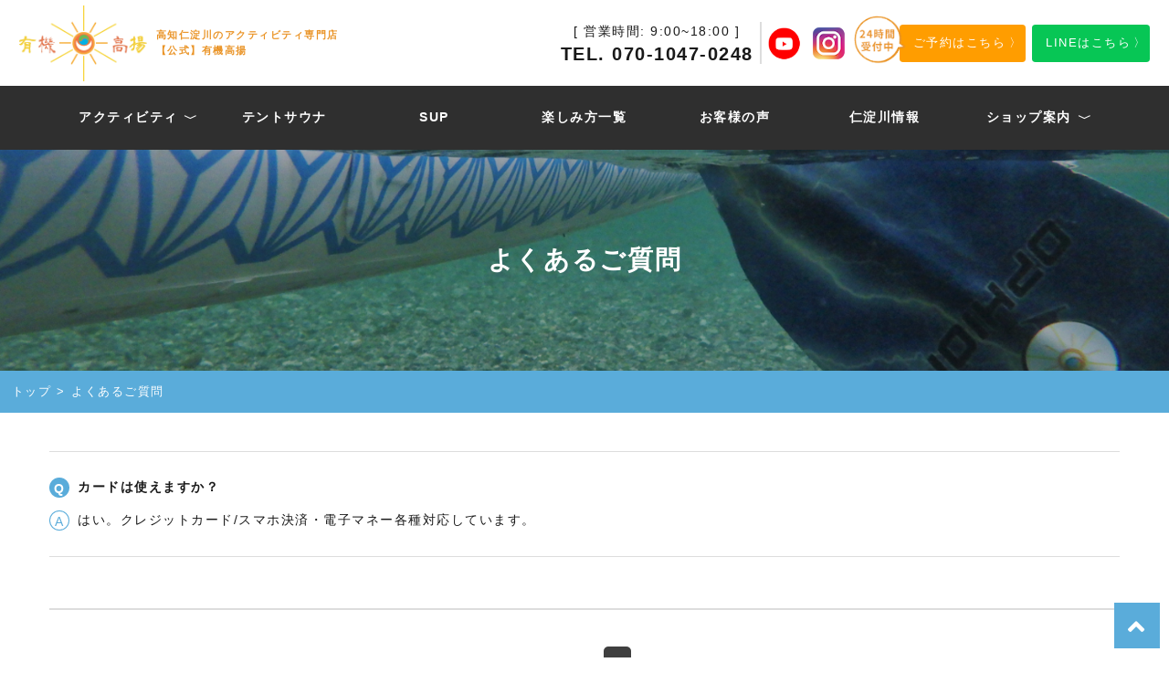

--- FILE ---
content_type: text/html; charset=UTF-8
request_url: https://www.yukikoyo.com/qa/page/3/
body_size: 8933
content:
<!DOCTYPE html>
<html lang="ja" prefix="og: http://ogp.me/ns#">
<head prefix="og: http://ogp.me/ns# fb: http://ogp.me/ns/fb# article: http://ogp.me/ns/article#">
<meta charset="UTF-8">
<title>よくあるご質問 ｜ ページ 3 ｜ 有機高揚</title>
<meta name='robots' content='max-image-preview:large' />
<style id='wp-img-auto-sizes-contain-inline-css' type='text/css'>
img:is([sizes=auto i],[sizes^="auto," i]){contain-intrinsic-size:3000px 1500px}
/*# sourceURL=wp-img-auto-sizes-contain-inline-css */
</style>
<style id='wp-block-library-inline-css' type='text/css'>
:root{--wp-block-synced-color:#7a00df;--wp-block-synced-color--rgb:122,0,223;--wp-bound-block-color:var(--wp-block-synced-color);--wp-editor-canvas-background:#ddd;--wp-admin-theme-color:#007cba;--wp-admin-theme-color--rgb:0,124,186;--wp-admin-theme-color-darker-10:#006ba1;--wp-admin-theme-color-darker-10--rgb:0,107,160.5;--wp-admin-theme-color-darker-20:#005a87;--wp-admin-theme-color-darker-20--rgb:0,90,135;--wp-admin-border-width-focus:2px}@media (min-resolution:192dpi){:root{--wp-admin-border-width-focus:1.5px}}.wp-element-button{cursor:pointer}:root .has-very-light-gray-background-color{background-color:#eee}:root .has-very-dark-gray-background-color{background-color:#313131}:root .has-very-light-gray-color{color:#eee}:root .has-very-dark-gray-color{color:#313131}:root .has-vivid-green-cyan-to-vivid-cyan-blue-gradient-background{background:linear-gradient(135deg,#00d084,#0693e3)}:root .has-purple-crush-gradient-background{background:linear-gradient(135deg,#34e2e4,#4721fb 50%,#ab1dfe)}:root .has-hazy-dawn-gradient-background{background:linear-gradient(135deg,#faaca8,#dad0ec)}:root .has-subdued-olive-gradient-background{background:linear-gradient(135deg,#fafae1,#67a671)}:root .has-atomic-cream-gradient-background{background:linear-gradient(135deg,#fdd79a,#004a59)}:root .has-nightshade-gradient-background{background:linear-gradient(135deg,#330968,#31cdcf)}:root .has-midnight-gradient-background{background:linear-gradient(135deg,#020381,#2874fc)}:root{--wp--preset--font-size--normal:16px;--wp--preset--font-size--huge:42px}.has-regular-font-size{font-size:1em}.has-larger-font-size{font-size:2.625em}.has-normal-font-size{font-size:var(--wp--preset--font-size--normal)}.has-huge-font-size{font-size:var(--wp--preset--font-size--huge)}.has-text-align-center{text-align:center}.has-text-align-left{text-align:left}.has-text-align-right{text-align:right}.has-fit-text{white-space:nowrap!important}#end-resizable-editor-section{display:none}.aligncenter{clear:both}.items-justified-left{justify-content:flex-start}.items-justified-center{justify-content:center}.items-justified-right{justify-content:flex-end}.items-justified-space-between{justify-content:space-between}.screen-reader-text{border:0;clip-path:inset(50%);height:1px;margin:-1px;overflow:hidden;padding:0;position:absolute;width:1px;word-wrap:normal!important}.screen-reader-text:focus{background-color:#ddd;clip-path:none;color:#444;display:block;font-size:1em;height:auto;left:5px;line-height:normal;padding:15px 23px 14px;text-decoration:none;top:5px;width:auto;z-index:100000}html :where(.has-border-color){border-style:solid}html :where([style*=border-top-color]){border-top-style:solid}html :where([style*=border-right-color]){border-right-style:solid}html :where([style*=border-bottom-color]){border-bottom-style:solid}html :where([style*=border-left-color]){border-left-style:solid}html :where([style*=border-width]){border-style:solid}html :where([style*=border-top-width]){border-top-style:solid}html :where([style*=border-right-width]){border-right-style:solid}html :where([style*=border-bottom-width]){border-bottom-style:solid}html :where([style*=border-left-width]){border-left-style:solid}html :where(img[class*=wp-image-]){height:auto;max-width:100%}:where(figure){margin:0 0 1em}html :where(.is-position-sticky){--wp-admin--admin-bar--position-offset:var(--wp-admin--admin-bar--height,0px)}@media screen and (max-width:600px){html :where(.is-position-sticky){--wp-admin--admin-bar--position-offset:0px}}

/*# sourceURL=wp-block-library-inline-css */
</style><style id='global-styles-inline-css' type='text/css'>
:root{--wp--preset--aspect-ratio--square: 1;--wp--preset--aspect-ratio--4-3: 4/3;--wp--preset--aspect-ratio--3-4: 3/4;--wp--preset--aspect-ratio--3-2: 3/2;--wp--preset--aspect-ratio--2-3: 2/3;--wp--preset--aspect-ratio--16-9: 16/9;--wp--preset--aspect-ratio--9-16: 9/16;--wp--preset--color--black: #000000;--wp--preset--color--cyan-bluish-gray: #abb8c3;--wp--preset--color--white: #ffffff;--wp--preset--color--pale-pink: #f78da7;--wp--preset--color--vivid-red: #cf2e2e;--wp--preset--color--luminous-vivid-orange: #ff6900;--wp--preset--color--luminous-vivid-amber: #fcb900;--wp--preset--color--light-green-cyan: #7bdcb5;--wp--preset--color--vivid-green-cyan: #00d084;--wp--preset--color--pale-cyan-blue: #8ed1fc;--wp--preset--color--vivid-cyan-blue: #0693e3;--wp--preset--color--vivid-purple: #9b51e0;--wp--preset--gradient--vivid-cyan-blue-to-vivid-purple: linear-gradient(135deg,rgb(6,147,227) 0%,rgb(155,81,224) 100%);--wp--preset--gradient--light-green-cyan-to-vivid-green-cyan: linear-gradient(135deg,rgb(122,220,180) 0%,rgb(0,208,130) 100%);--wp--preset--gradient--luminous-vivid-amber-to-luminous-vivid-orange: linear-gradient(135deg,rgb(252,185,0) 0%,rgb(255,105,0) 100%);--wp--preset--gradient--luminous-vivid-orange-to-vivid-red: linear-gradient(135deg,rgb(255,105,0) 0%,rgb(207,46,46) 100%);--wp--preset--gradient--very-light-gray-to-cyan-bluish-gray: linear-gradient(135deg,rgb(238,238,238) 0%,rgb(169,184,195) 100%);--wp--preset--gradient--cool-to-warm-spectrum: linear-gradient(135deg,rgb(74,234,220) 0%,rgb(151,120,209) 20%,rgb(207,42,186) 40%,rgb(238,44,130) 60%,rgb(251,105,98) 80%,rgb(254,248,76) 100%);--wp--preset--gradient--blush-light-purple: linear-gradient(135deg,rgb(255,206,236) 0%,rgb(152,150,240) 100%);--wp--preset--gradient--blush-bordeaux: linear-gradient(135deg,rgb(254,205,165) 0%,rgb(254,45,45) 50%,rgb(107,0,62) 100%);--wp--preset--gradient--luminous-dusk: linear-gradient(135deg,rgb(255,203,112) 0%,rgb(199,81,192) 50%,rgb(65,88,208) 100%);--wp--preset--gradient--pale-ocean: linear-gradient(135deg,rgb(255,245,203) 0%,rgb(182,227,212) 50%,rgb(51,167,181) 100%);--wp--preset--gradient--electric-grass: linear-gradient(135deg,rgb(202,248,128) 0%,rgb(113,206,126) 100%);--wp--preset--gradient--midnight: linear-gradient(135deg,rgb(2,3,129) 0%,rgb(40,116,252) 100%);--wp--preset--font-size--small: 13px;--wp--preset--font-size--medium: 20px;--wp--preset--font-size--large: 36px;--wp--preset--font-size--x-large: 42px;--wp--preset--spacing--20: 0.44rem;--wp--preset--spacing--30: 0.67rem;--wp--preset--spacing--40: 1rem;--wp--preset--spacing--50: 1.5rem;--wp--preset--spacing--60: 2.25rem;--wp--preset--spacing--70: 3.38rem;--wp--preset--spacing--80: 5.06rem;--wp--preset--shadow--natural: 6px 6px 9px rgba(0, 0, 0, 0.2);--wp--preset--shadow--deep: 12px 12px 50px rgba(0, 0, 0, 0.4);--wp--preset--shadow--sharp: 6px 6px 0px rgba(0, 0, 0, 0.2);--wp--preset--shadow--outlined: 6px 6px 0px -3px rgb(255, 255, 255), 6px 6px rgb(0, 0, 0);--wp--preset--shadow--crisp: 6px 6px 0px rgb(0, 0, 0);}:where(.is-layout-flex){gap: 0.5em;}:where(.is-layout-grid){gap: 0.5em;}body .is-layout-flex{display: flex;}.is-layout-flex{flex-wrap: wrap;align-items: center;}.is-layout-flex > :is(*, div){margin: 0;}body .is-layout-grid{display: grid;}.is-layout-grid > :is(*, div){margin: 0;}:where(.wp-block-columns.is-layout-flex){gap: 2em;}:where(.wp-block-columns.is-layout-grid){gap: 2em;}:where(.wp-block-post-template.is-layout-flex){gap: 1.25em;}:where(.wp-block-post-template.is-layout-grid){gap: 1.25em;}.has-black-color{color: var(--wp--preset--color--black) !important;}.has-cyan-bluish-gray-color{color: var(--wp--preset--color--cyan-bluish-gray) !important;}.has-white-color{color: var(--wp--preset--color--white) !important;}.has-pale-pink-color{color: var(--wp--preset--color--pale-pink) !important;}.has-vivid-red-color{color: var(--wp--preset--color--vivid-red) !important;}.has-luminous-vivid-orange-color{color: var(--wp--preset--color--luminous-vivid-orange) !important;}.has-luminous-vivid-amber-color{color: var(--wp--preset--color--luminous-vivid-amber) !important;}.has-light-green-cyan-color{color: var(--wp--preset--color--light-green-cyan) !important;}.has-vivid-green-cyan-color{color: var(--wp--preset--color--vivid-green-cyan) !important;}.has-pale-cyan-blue-color{color: var(--wp--preset--color--pale-cyan-blue) !important;}.has-vivid-cyan-blue-color{color: var(--wp--preset--color--vivid-cyan-blue) !important;}.has-vivid-purple-color{color: var(--wp--preset--color--vivid-purple) !important;}.has-black-background-color{background-color: var(--wp--preset--color--black) !important;}.has-cyan-bluish-gray-background-color{background-color: var(--wp--preset--color--cyan-bluish-gray) !important;}.has-white-background-color{background-color: var(--wp--preset--color--white) !important;}.has-pale-pink-background-color{background-color: var(--wp--preset--color--pale-pink) !important;}.has-vivid-red-background-color{background-color: var(--wp--preset--color--vivid-red) !important;}.has-luminous-vivid-orange-background-color{background-color: var(--wp--preset--color--luminous-vivid-orange) !important;}.has-luminous-vivid-amber-background-color{background-color: var(--wp--preset--color--luminous-vivid-amber) !important;}.has-light-green-cyan-background-color{background-color: var(--wp--preset--color--light-green-cyan) !important;}.has-vivid-green-cyan-background-color{background-color: var(--wp--preset--color--vivid-green-cyan) !important;}.has-pale-cyan-blue-background-color{background-color: var(--wp--preset--color--pale-cyan-blue) !important;}.has-vivid-cyan-blue-background-color{background-color: var(--wp--preset--color--vivid-cyan-blue) !important;}.has-vivid-purple-background-color{background-color: var(--wp--preset--color--vivid-purple) !important;}.has-black-border-color{border-color: var(--wp--preset--color--black) !important;}.has-cyan-bluish-gray-border-color{border-color: var(--wp--preset--color--cyan-bluish-gray) !important;}.has-white-border-color{border-color: var(--wp--preset--color--white) !important;}.has-pale-pink-border-color{border-color: var(--wp--preset--color--pale-pink) !important;}.has-vivid-red-border-color{border-color: var(--wp--preset--color--vivid-red) !important;}.has-luminous-vivid-orange-border-color{border-color: var(--wp--preset--color--luminous-vivid-orange) !important;}.has-luminous-vivid-amber-border-color{border-color: var(--wp--preset--color--luminous-vivid-amber) !important;}.has-light-green-cyan-border-color{border-color: var(--wp--preset--color--light-green-cyan) !important;}.has-vivid-green-cyan-border-color{border-color: var(--wp--preset--color--vivid-green-cyan) !important;}.has-pale-cyan-blue-border-color{border-color: var(--wp--preset--color--pale-cyan-blue) !important;}.has-vivid-cyan-blue-border-color{border-color: var(--wp--preset--color--vivid-cyan-blue) !important;}.has-vivid-purple-border-color{border-color: var(--wp--preset--color--vivid-purple) !important;}.has-vivid-cyan-blue-to-vivid-purple-gradient-background{background: var(--wp--preset--gradient--vivid-cyan-blue-to-vivid-purple) !important;}.has-light-green-cyan-to-vivid-green-cyan-gradient-background{background: var(--wp--preset--gradient--light-green-cyan-to-vivid-green-cyan) !important;}.has-luminous-vivid-amber-to-luminous-vivid-orange-gradient-background{background: var(--wp--preset--gradient--luminous-vivid-amber-to-luminous-vivid-orange) !important;}.has-luminous-vivid-orange-to-vivid-red-gradient-background{background: var(--wp--preset--gradient--luminous-vivid-orange-to-vivid-red) !important;}.has-very-light-gray-to-cyan-bluish-gray-gradient-background{background: var(--wp--preset--gradient--very-light-gray-to-cyan-bluish-gray) !important;}.has-cool-to-warm-spectrum-gradient-background{background: var(--wp--preset--gradient--cool-to-warm-spectrum) !important;}.has-blush-light-purple-gradient-background{background: var(--wp--preset--gradient--blush-light-purple) !important;}.has-blush-bordeaux-gradient-background{background: var(--wp--preset--gradient--blush-bordeaux) !important;}.has-luminous-dusk-gradient-background{background: var(--wp--preset--gradient--luminous-dusk) !important;}.has-pale-ocean-gradient-background{background: var(--wp--preset--gradient--pale-ocean) !important;}.has-electric-grass-gradient-background{background: var(--wp--preset--gradient--electric-grass) !important;}.has-midnight-gradient-background{background: var(--wp--preset--gradient--midnight) !important;}.has-small-font-size{font-size: var(--wp--preset--font-size--small) !important;}.has-medium-font-size{font-size: var(--wp--preset--font-size--medium) !important;}.has-large-font-size{font-size: var(--wp--preset--font-size--large) !important;}.has-x-large-font-size{font-size: var(--wp--preset--font-size--x-large) !important;}
/*# sourceURL=global-styles-inline-css */
</style>

<style id='classic-theme-styles-inline-css' type='text/css'>
/*! This file is auto-generated */
.wp-block-button__link{color:#fff;background-color:#32373c;border-radius:9999px;box-shadow:none;text-decoration:none;padding:calc(.667em + 2px) calc(1.333em + 2px);font-size:1.125em}.wp-block-file__button{background:#32373c;color:#fff;text-decoration:none}
/*# sourceURL=/wp-includes/css/classic-themes.min.css */
</style>
<link rel="https://api.w.org/" href="https://www.yukikoyo.com/wp-json/" />
		<!-- GA Google Analytics @ https://m0n.co/ga -->
		<script>
			(function(i,s,o,g,r,a,m){i['GoogleAnalyticsObject']=r;i[r]=i[r]||function(){
			(i[r].q=i[r].q||[]).push(arguments)},i[r].l=1*new Date();a=s.createElement(o),
			m=s.getElementsByTagName(o)[0];a.async=1;a.src=g;m.parentNode.insertBefore(a,m)
			})(window,document,'script','https://www.google-analytics.com/analytics.js','ga');
			ga('create', 'UA-209700798-1', 'auto');
			ga('set', 'forceSSL', true);
			ga('send', 'pageview');
		</script>

	<link rel="stylesheet" href="https://www.yukikoyo.com/wp-content/themes/basic/style.css">
<link rel="stylesheet" href="https://www.yukikoyo.com/wp-content/themes/basic/css/common.css">
<link rel="stylesheet" href="https://www.yukikoyo.com/wp-content/themes/basic/css/swiper-bundle.css">
<link rel="stylesheet" href="https://www.yukikoyo.com/wp-content/themes/basic/css/page.css">
<link rel="stylesheet" href="https://use.fontawesome.com/releases/v5.6.4/css/all.css">
<link rel="icon" href="https://www.yukikoyo.com/wp-content/themes/basic/favicon.ico">
<link rel="stylesheet" href="https://www.yukikoyo.com/wp-content/themes/basic/css/icon.css">
<link rel="stylesheet" href="https://fonts.googleapis.com/css?family=Lato:400,700,900">
<meta http-equiv="X-UA-Compatible" content="IE=edge">
<meta name="viewport" content="width=device-width, initial-scale=1, shrink-to-fit=no">
<link rel="dns-prefetch" href="//www.google.com">
<link rel="dns-prefetch" href="//www.google-analytics.com">
<link rel="dns-prefetch" href="//fonts.googleapis.com">
<link rel="dns-prefetch" href="//fonts.gstatic.com">
<link rel="dns-prefetch" href="//pagead2.googlesyndication.com">
<link rel="dns-prefetch" href="//googleads.g.doubleclick.net">
<link rel="dns-prefetch" href="//www.gstatic.com">
<style type="text/css">
</style>
		<style type="text/css" id="wp-custom-css">
			.btn-reserve {
  display: block;
  width: 320px;          /* ← 横幅を広げる（今は250pxだったはず） */
  max-width: 90%;        /* スマホでは画面幅に合わせて縮むように */
  text-align: center;
  padding: 14px 20px;
  margin: 12px auto;
  background-color: #0077cc;
  color: #ffffff;
  text-decoration: none;
  border-radius: 12px;
  font-weight: 700;
  font-size: 18px;
  text-shadow: 1px 1px 2px rgba(0,0,0,0.4);
  box-shadow: 0 4px 6px rgba(0,0,0,0.15);
  transition: background-color 0.3s ease, transform 0.2s ease;
}
.btn-reserve:hover {
  background-color: #005fa3;
  transform: translateY(-2px);
}
		</style>
		<meta property="og:site_name" content="有機高揚" />
<meta property="og:type" content="website" />
<meta property="og:title" content="よくあるご質問 ｜ ページ 3 ｜ 有機高揚" />
<meta property="og:description" content="高知仁淀川のアクティビティ専門店【公式】有機高揚" />
<meta property="og:url" content="https://www.yukikoyo.com" />
<meta property="og:image" content="https://www.yukikoyo.com/wp-content/uploads/2021/11/ogp.png" />
<meta name="twitter:card" content="summary" />
</head>

<body class="t-dark"><!--　body Start-->

<!--l-header-->
<header class="l-header">

  <div class="header-top">
    <div class="siteTitle">
      <div class="logo">
        <a href="/">
          <img class="pc" src="https://www.yukikoyo.com/wp-content/themes/basic/img/logo.png">
        </a>
      </div>

      <div class="descriptionBox">
                  <div class="description">
            高知仁淀川のアクティビティ専門店<br>【公式】有機高揚
          </div>
              </div>
    </div>

    <div class="rightBox">
      <div class="telBox">
        <p class="hours">
          [ 営業時間: 9:00~18:00 ]
        </p>
        <p class="tel">
          TEL. 070-1047-0248
        </p>
      </div>

      <div class="snsBox">
        <ul>
          <li><a href="https://www.youtube.com/channel/UC09UOJI9Fb_PpV7wIIEIt5w" target="_blank"><img src="https://www.yukikoyo.com/wp-content/themes/basic/img/ico-youtube.png"></a></li>
          <li><a href="https://instagram.com/yuki_koyo_2020/" target="_blank"><img src="https://www.yukikoyo.com/wp-content/themes/basic/img/ico-insta.png"></a></li>
        </ul>
      </div>

      <div class="contactBox">
        <a href="https://yukikoy.urkt.in/ja/direct/offices/2953/courses?language_type=ja">
          <div class="img">
            <img src="https://www.yukikoyo.com/wp-content/themes/basic/img/ico-24.png" >
          </div>
          <div class="text">
            ご予約はこちら
          </div>
        </a>
      </div>

      <div class="lineBox">
        <a href="/line/">
          <div class="text">
            LINEはこちら
          </div>
        </a>
      </div>
    </div>

    <div class="rightSpBox">
      <nav class="menuNavi">
        <div class="hamburgerMenu">
          <input type="checkbox" id="menuBtnCheck">
          <label for="menuBtnCheck" class="menuBtn"><span></span></label>
          <div class="menuContent">

            <div class="rightBox">
              <div class="textBox">
                <div class="telBox">
                  <p class="hours">
                    [ 営業時間: 9:00~18:00 ]
                  </p>
                  <p class="tel">
                    070-1047-0248
                  </p>
                </div>

                <div class="snsBox">
                  <ul>
                    <li><a href="https://www.youtube.com/channel/UC09UOJI9Fb_PpV7wIIEIt5w" target="_blank"><img src="https://www.yukikoyo.com/wp-content/themes/basic/img/ico-youtube.png"></a></li>
                    <li><a href="https://instagram.com/yuki_koyo_2020/" target="_blank"><img src="https://www.yukikoyo.com/wp-content/themes/basic/img/ico-insta.png"></a></li>
                  </ul>
                </div>
              </div>

              <div class="buttonBox">
                <div class="contactBox">
                  <a href="https://yukikoy.urkt.in/ja/direct/offices/2953/courses?language_type=ja">
                    <div class="img">
                      <img src="https://www.yukikoyo.com/wp-content/themes/basic/img/ico-24.png" >
                    </div>
                    <div class="text">
                      ご予約はこちら
                    </div>
                  </a>
                </div>

                <div class="lineBox">
                  <a href="/line/">
                    <div class="text">
                      LINEはこちら
                    </div>
                  </a>
                </div>
              </div>
            </div>

            <ul class="menuContentBox">
              <li class="navServiceSp">
                <p>アクティビティ</p>
                <ul class="subList">
                  <li><a href="/zab/">ZAB(ザブ)</a></li>
                  <li><a href="/mini-raft/">ラフティング</a></li>
                  <li><a href="/mix/">ミックスツアー</a></li>
                </ul>
              </li>
              <li>
                <a href="/sauna/">テントサウナ</a>
              </li>
              <li>
                <a href="/camp/">SUP</a>
              </li>
              <li>
                <a href="/fun/">楽しみ方一覧</a>
              </li>
              <li>
                <a href="/voice/">お客様の声</a>
              </li>
              <li>
                <a href="/niyodogawa/">仁淀川情報</a>
              </li>
              <li class="navServiceSp">
                <p>ショップ案内</p>
                <ul class="subList">
                  <li><a href="/about-us/">ショップ概要</a></li>
                  <li><a href="/staff/">代表挨拶・スタッフ紹介</a></li>
                  <li><a href="/access/">アクセス</a></li>
                </ul>
              </li>
            </ul>
          </div>
        </div>
      </nav>
    </div>
  </div>

  <nav class="mainNavi">
    <ul class="menuContentBox pc">
      <li class="navService">
        <p>アクティビティ</p>
        <ul class="subList">
          <li><a href="/zab/">ZAB(ザブ)</a></li>
          <li><a href="/mini-raft/">ラフティング</a></li>
          <li><a href="/mix/">ミックスツアー</a></li>
        </ul>
      </li>
      <li>
        <a href="/sauna/">テントサウナ</a>
      </li>
      <li>
        <a href="/camp/">SUP</a>
      </li>
      <li>
        <a href="/fun/">楽しみ方一覧</a>
      </li>
      <li>
        <a href="/voice/">お客様の声</a>
      </li>
      <li>
        <a href="/niyodogawa/">仁淀川情報</a>
      </li>
      <li class="navService">
        <p>ショップ案内</p>
        <ul class="subList">
          <li><a href="/about-us/">ショップ概要</a></li>
          <li><a href="/staff/">代表挨拶<br>スタッフ紹介</a></li>
          <li><a href="/access/">アクセス</a></li>
        </ul>
      </li>
    </ul>
  </nav>
</header>
<!--/l-header-->
  <header class="articleTitle">
    <div class="articleTitleFilter">
      <h1 class="articleHeading">よくあるご質問</h1>
    </div>
  </header>

  <div><ul class="breadcrumb"><li><a href="https://www.yukikoyo.com"><span>トップ</span></a></li><li><span>よくあるご質問</span></li></ul></div>
  <!-- l-wrapper -->
  <div class="l-wrapper articleWrapper">

    <div class="pageArchive">
        <div class="questionBox">
          <ul>
                          <li>
                <div class="question">
                  <span class="mark">Q</span>
                  <p>カードは使えますか？</p>
                </div>
                <div class="answer">
                  <span class="mark">A</span>
                  <p>はい。クレジットカード/スマホ決済・電子マネー各種対応しています。</p>
                </div>
              </li>
                      </ul>
        </div>

        <div class="pager"><a class="prev page-numbers" href="https://www.yukikoyo.com/qa/page/2/">PREV</a>
<a class="page-numbers" href="https://www.yukikoyo.com/qa/">1</a>
<a class="page-numbers" href="https://www.yukikoyo.com/qa/page/2/">2</a>
<span aria-current="page" class="page-numbers current">3</span></div>
        <div class="activitiesListBox">
          <div class="activities">
            <ul>
              <li>
                <p class="title">お客様の声</p>
                <div class="img"><a href="/voice/"><img src="https://www.yukikoyo.com/wp-content/themes/basic/img/voice_banner01.png"></a></div>
                <div class="more"><a href="/voice/">詳しくはこちら</a></div>
              </li>
              <li>
                <p class="title">楽しみ方一覧</p>
                <div class="img"><a href="/fun/"><img src="https://www.yukikoyo.com/wp-content/themes/basic/img/activities_banner01.png"></a></div>
                <div class="more"><a href="/fun/">詳しくはこちら</a></div>
              </li>
            </ul>
          </div>
        </div>

    </div>
    <!-- /l-main -->
  </div>
  <!-- /l-wrapper -->

 <div class="bg03">
   <div class="bgFilter">
     <div class="l-wrapper">
       <div class="ctaBox">
         <div class="telBox">
           <p class="hours">【営業時間 9:00~18:00】</p>
           <p class="tel"><i class="fas fa-phone"></i>070-1047-0248</p>
           <p class="text">ご質問・ご相談もお気軽にお問い合わせください！</p>
         </div>
         <div class="buttonBox">
           <div class="contactBox">
             <a href="https://yukikoy.urkt.in/ja/direct/offices/2953/courses?language_type=ja">
               <div class="img">
                 <img src="https://www.yukikoyo.com/wp-content/themes/basic/img/ico-24.png" >
               </div>
               <div class="text">
                 ご予約はこちら
               </div>
             </a>
           </div>

           <div class="lineBox">
             <a href="/line/">
               <div class="text">
                 LINEはこちら
               </div>
             </a>
           </div>
         </div>
       </div>
     </div>
   </div>
 </div>

 <!--l-footer-->
  <footer class="l-footer">
  
    <div class="l-wrapper">
      <div class="leftBox">
        <div class="logoBox">
          <div class="logo">
            <a href="/">
              <img src="https://www.yukikoyo.com/wp-content/themes/basic/img/logo.png">
            </a>
          </div>

          <div class="text">
            〒781-1321<br>
            高知県高岡郡越知町鎌井田本村852-2<br>
            電話番号：070-1047-0248
          </div>
        </div>
      </div>

      <div class="rightBox">
        <ul>
          <li>
            有機高揚について
          </li>
          <ul class="subList">
            <li>
              <a href="/about-us/">
                ショップ概要
              </a>
            </li>
            <li>
              <a href="/staff/">
                代表挨拶・スタッフ紹介
              </a>
            </li>
            <li>
              <a href="/access/">
                アクセス
              </a>
            </li>
          </ul>
        </ul>
        <ul>
          <li>
            アクティビティ一覧
          </li>
          <ul class="subList">
            <li>
              <a href="/zab/">
                ZAB(ザブ)
              </a>
            </li>
            <li>
              <a href="/mini-raft/">
                ラフティング
              </a>
            </li>
            <li>
              <a href="/mix/">
                ミックスツアー
              </a>
            </li>
            <li>
              <a href="/sauna/">
                テントサウナ
              </a>
            </li>
            <li>
              <a href="/camp/">
                SUP
              </a>
            </li>
          </ul>
        </ul>
        <ul>
          <li>
            <a href="/voice/">お客様の声</a>
          </li>
          <li>
            <a href="/qa/">よくあるご質問</a>
          </li>
          <li>
            <a href="/news/">新着情報</a>
          </li>
          <li>
            <a href="/category/blog/">ブログ</a>
          </li>
          <li>
            <a href="/category/media/">メディア</a>
          </li>
          <li>
            <a href="/niyodogawa/">高知・仁淀川情報</a>
          </li>
        </ul>
        <ul>
          <li>
            <a href="https://yukikoy.urkt.in/ja/direct/offices/2953/courses?language_type=ja">予約</a>
          </li>
          <li>
            <a href="/line/">LINE予約</a>
          </li>
          <li>
            <a href="/cancel/">キャンセルポリシー</a>
          </li>
          <li>
            <a href="/privacy-policy/">プライバシーポリシー</a>
          </li>
        </ul>
      </div>
    </div>

    <div class="container">
      <div class="copySns copySns-noBorder">
        <div class="copySns__copy">
          © Copyright 2026 <a class="copySns__copyLink" href="https://www.yukikoyo.com">有機高揚</a>.
        </div>
      </div>
    </div>
  </footer>

  <div id="page_top"><a href="#"></a></div>

  <div class="spFootBox">
    <div class="contactBox">
      <a href="https://yukikoy.urkt.in/ja/direct/offices/2953/courses?language_type=ja">
        <div class="text">
          <i class="fas fa-envelope"></i>
          ご予約<span>はこちら</span>
        </div>
      </a>
    </div>
    <div class="telBox">
      <a href="tel:07010470248">
        <div class="text">
          <i class="fas fa-phone"></i>
          お電話<span>はこちら</span>
        </div>
      </a>
    </div>
  </div>

<!-- /l-footer -->
<script type="speculationrules">
{"prefetch":[{"source":"document","where":{"and":[{"href_matches":"/*"},{"not":{"href_matches":["/wp-*.php","/wp-admin/*","/wp-content/uploads/*","/wp-content/*","/wp-content/plugins/*","/wp-content/themes/basic/*","/*\\?(.+)"]}},{"not":{"selector_matches":"a[rel~=\"nofollow\"]"}},{"not":{"selector_matches":".no-prefetch, .no-prefetch a"}}]},"eagerness":"conservative"}]}
</script>
<script src="https://code.jquery.com/jquery-3.4.1.min.js"></script>
<script>
		$(function() {
			$(".menuNavi").click(function () {
				$("#menuNavi__menu").toggleClass("icon-menu");
				$("#menuNavi__menu").toggleClass("icon-close");
				$(".mainNavi").toggleClass("menu-open");
			});
		});
	</script><script>
		$(function(){
			if (window.matchMedia( "(max-width: 640px)" ).matches) {
				$(`a[href^="#"]`).click(function(){
					var speed = 500;
					var href= $(this).attr("href");
					var target = $(href == "#" || href == "" ? "html" : href);
					var position = target.offset().top;
					var positionx = position - 50;
					$("html, body").animate({scrollTop:positionx}, speed, "swing");
					return false;
				});
			} else {
				$(`a[href^="#"]`).click(function(){
					var speed = 500;
					var href= $(this).attr("href");
					var target = $(href == "#" || href == "" ? "html" : href);
					var position = target.offset().top;
					var positionx = position - 100;
					$("html, body").animate({scrollTop:positionx}, speed, "swing");
					return false;
				});
			}
		});
	</script><script type="text/javascript" src="https://www.yukikoyo.com/wp-content/themes/basic/js/swiper.js"></script><script>
      var mySwiper = new Swiper ('.swiper-container', {
          loop: true,
          spaceBetween: 0,
          // オプションパラメータ(一部のみ抜粋)
          loop: true, // 最後のスライドまで到達した場合、最初に戻らずに続けてスライド可能にするか。
          speed: 600, // スライドが切り替わるトランジション時間(ミリ秒)。
          slidesPerView: 1, // 何枚のスライドを表示するか
          spaceBetween: 0, // スライド間の余白サイズ(ピクセル)
          direction: 'horizontal', // スライド方向。 'horizontal'(水平) か 'vertical'(垂直)。effectオプションが 'slide' 以外は無効。
          effect: 'slide',
          centeredSlides: true,

          // スライダーの自動再生
          // autoplay: true 　のみなら既定値での自動再生
          autoplay: {
            delay: 5000, // スライドが切り替わるまでの表示時間(ミリ秒)
            stopOnLast: false, // 最後のスライドまで表示されたら自動再生を中止するか
            //disableOnInteraction: true // ユーザーのスワイプ操作を検出したら自動再生を中止するか
          },
       
          // レスポンシブ化条件
          breakpoints: {
            767: {
              slidesPerView: 3,
              spaceBetween: 20
            }
          },
       
          // ページネーションを表示する場合
          pagination: {
            //el: '.swiper-pagination',　 // ページネーションを表示するセレクタ
          },
       
          // 前後スライドへのナビゲーションを表示する場合
          navigation: {
            //nextEl: '.swiper-button-next', // 次のスライドボタンのセレクタ
            //prevEl: '.swiper-button-prev', // 前のスライドボタンのセレクタ
          },
       
          // スクロールバーを表示する場合
          scrollbar: {
            //el: '.swiper-scrollbar', // スクロールバーを表示するセレクタ
          }
        });
    </script><script src="https://www.yukikoyo.com/wp-content/themes/basic/js/script.js"></script>
</body>
</html>


--- FILE ---
content_type: text/css
request_url: https://www.yukikoyo.com/wp-content/themes/basic/style.css
body_size: 13385
content:
@charset "UTF-8";
/*-----------------------------------

Theme Name: basic
Theme URI: 
Version: 2.0.0

-----------------------------------*/


/*リセット
/************************************************************/
html,body,p,ol,ul,li,dl,dt,dd,blockquote,figure,fieldset,legend,textarea,pre,iframe,hr,h1,h2,h3,h4,h5,h6{
  margin:0;
  padding:0;
}
h1,h2,h3,h4,h5,h6{font-size:100%;}
ol,ul,li,dl{list-style-position: inside;}
ol,ul,li,dl {list-style: none;}
button,input,select,textarea{margin:0;}
html{
  box-sizing:border-box;
  line-height:1;
  font-size: 62.5%;
}
*,*:before,*:after{box-sizing:inherit;}
img,embed,iframe,object,audio,video{max-width:100%;}
iframe{border:0;}
table{
  border-collapse:collapse;
  border-spacing:0;
}
td,th{
  padding:0;
  text-align:left;
}
hr{
  height: 0;
  border: 0;
}

@import url(http://fonts.googleapis.com/earlyaccess/notosansjp.css);

/*ベース
/************************************************************/
body {
  width:100%;
  font-family: 'Noto Sans JP', sans-serif;
/*  font-family: "Lato", "游ゴシック体", "Yu Gothic", "YuGothic", "ヒラギノ角ゴシック Pro", "Hiragino Kaku Gothic Pro", "メイリオ", "Meiryo, Osaka", "ＭＳ Ｐゴシック", "MS PGothic", "sans-serif";*/
  font-size: 1.4rem;
  font-weight:500;
  letter-spacing: 1.5px;
  line-height: 1.5em;
  color:#191919;
  background:#FFF;
  word-wrap : break-word;
  overflow-wrap : break-word;
  padding-top: 164px;
}

@media screen and (max-width: 767px){
  body {
    padding-top: 52px;
  }
}

button, input, select, textarea{
  font-family:inherit;
  font-weight:inherit;
  font-size:  inherit;
}
a{
  color:inherit;
  text-decoration:none;
}


/*レイアウト
/************************************************************/

/*ヘッダー*/
.l-header{
  position:fixed;
  width:100%;
  top: 0;
  left: 0;
  z-index: 99;
  white-space: nowrap;
}
.l-header::after {
  content: "";
  display: block;
  clear: both;
}

.header-top {
  display: flex;
  -webkit-justify-content: space-between;
          justify-content: space-between;
}

.menuNavi {
  padding: 0 20px;
}

@media screen and (min-width: 768px){
  .menuNavi {
    display: none;
  }
}

#menuNavi__menu {
  color: #FFF;
}

.menu-open {
  display: block!important;
}

/*エキストラ*/
.l-extra{
  position:relative;
  background:#191919;
}
.l-extraNone{display:none;}

/*ラッパー(メイン&サイドバーを囲む要素)*/
.l-wrapper {
  position:relative;
  width:1200px;
  max-width:98%;
    margin: 0 auto;
}

/*メイン*/
.l-main {
  width: 70%;
  padding:50px 2.5% 60px 0;
}
.l-main.l-main-single {
  width: 820px;
  max-width:100%;
  padding:60px 0;
  margin: 0 auto;
}
.l-main.l-main-w740{width: 740px;}
.l-main.l-main-w900{width: 900px;}
.l-main.l-main-w100{width: 100%;}

/*サイドバー*/
.l-sidebar {
  width: 30%;
  padding: 50px 10px;
  background: #e7ee75;
}

/*フッター*/
.l-footer {
  position:relative;
  width:100%;
}


/*モジュール
/************************************************************/

/*コンテナ(ヘッダー・フッター・エキストラなどで使用)*/
.container{
  position:relative;
  width:1200px;
  max-width:98%;
    margin: 0 auto;
}
.container::after {
  content: "";
  display: block;
  clear: both;
}

/*インフォメーションヘッダー*/
.infoHead{
  text-align:center;
  background:#c53929;
}
.infoHead__link {
    display: block;
  font-weight: 700;
  color:#ffffff;
  height:30px;
  line-height:30px;
}
.infoHead__link:hover {
    background: rgba(255,255,255,0.15);
    transition: .2s;
}

/*サイトタイトル(ヘッダーで使用)*/
.siteTitle{
  display: flex;
  -webkit-align-items: center;
          align-items: center;
}
/*ロゴがあるとき*/
.siteTitle__logo{
  display:block;
  max-width:100%;
  max-height:30px;
  line-height:30px;
}
/*ロゴがないとき*/
.siteTitle__name{
  display:block;
  letter-spacing:0.5px;
  line-height:30px;
}

.siteTitle__link{
  display: block;
  float:left;
  width:auto;
    height: 30px;
}
.siteTitle__link:hover {opacity:0.75;}
.siteTitle__img{
  width:auto;
  max-height:30px;
}
.siteTitle__main{
  display:block;
  color:#ffffff;
  font-size:2rem;
  font-weight: 900;
}
.siteTitle__sub{
  display:block;
  font-size:1.2rem;
  margin-left:10px;
  float:left;
}

/*検索ナビ(エキストラで使用)*/
.searchNavi{
  display: flex;
  padding:15px 0;
}
.searchNavi__title{
  height:30px;
  line-height:30px;
  text-align:center;
  color:#ffffff;
  padding:0 15px;
  background:#347000;
  margin-right:5px;
  border-radius:5px;
  font-weight: 500;
}
.searchNavi__list{
  list-style:none;
  flex-grow: 2;
  padding-top: 8px;
  margin-right: 15px;
  overflow: hidden;
}
.searchNavi__item{
  color: #bfbfbf;
  float:left;
  height:14px;
  overflow:hidden;
  line-height:1;
  margin-bottom:8px;
  transition: .2s;
}
.searchNavi__item:hover{
  color:#ffffff;
  font-weight:bold;
}
.searchNavi__link{padding:0 10px;}


/*メインナビ(ヘッダーで使用)*/
@media screen and (max-width: 767px){
  .mainNavi {
    display: none;
    height: calc(100vh - 50px);
    width: 100%;
  }  
}

.mainNavi ul {
  display: flex;
}

@media screen and (max-width: 767px){
  .mainNavi ul {
    width: 100%;
    flex-flow: column wrap;
  }
}

.mainNavi a {
  display: inline-block;
}

@media screen and (max-width: 767px){
  .mainNavi a {
    display: block;
    border-bottom: 1px solid #ddd;
  }
}

/*検索窓(エキストラとウィジェットで使用)*/
.searchBox{
  font-size:1.2rem;
    flex-grow: 1;
}
.searchBox__form{
  position:relative;
  height:30px;
  border-radius:5px;
  background:#F2F2F2;
  min-width:130px;
}
.searchBox__input{
  position:absolute;
  top:0;
  left:0;
  width:calc(100% - 30px);
  height: inherit;
  border: none;
  padding:0 10px;
  background:transparent;
}
.searchBox__submit{
  position:absolute;
  top:0;
  right:0;
  width:30px;
  height:inherit;
  line-height:30px;
  border: none;
  cursor:pointer;
  background:transparent;
}

/*グローバルナビ(エキストラで使用)*/
.globalNavi{
  padding-top: 23px;
  overflow:hidden;
}
.globalNavi__list{
  display: table;
  list-style:none;
}
.globalNavi__list .page_item,
.globalNavi__list .menu-item{
  color: #bfbfbf;
  float:left;
  height:14px;
  line-height:1;
  margin-bottom:23px;
  padding:0 15px;
  border-left:1px solid #3f3f3f;
  transition: .2s;
}
.globalNavi__list .page_item:first-child,
.globalNavi__list .menu-item:first-child{
  border-left:0;
  padding-left:0;
}
.globalNavi__list .current_page_item,
.globalNavi__list .current-menu-item,
.globalNavi__list .page_item:hover,
.globalNavi__list .menu-item:hover{
  color:#ffffff;
  font-weight:bold;
}






/*キーリスト(TOPで使用)*/
.key {width:100%;}
.key__list {
  list-style:none;
  display: flex;
  flex-wrap:nowrap;
}
.key__item {
  position:relative;
    flex-grow: 1;
  height:270px;
  background-position:center center;
  background-size: cover;
}
.key__item::before {
    content: "";
    display: block;
    position: absolute;
    top: 0;
    left: 0;
    right: 0;
    bottom: 0;
  background: linear-gradient(to bottom, rgba(0,0,0,0.05) 50%,rgba(0,0,0,0.25) 100%);
  transition: .2s;
}
.key__item:hover::before {opacity: 0;}
.key__cat{
  position:absolute;
  top:0;
  left:0;
  display:block;
  background:#347000;
  z-index:2;
}
.key__cat a{
  display:block;
  padding:10px 20px;
  color:#ffffff;
  font-size:1.3rem;
  transition: .2s;
}
.key__cat a::before{
  font-family: "icomoon";
  content: "\e902";
  margin-right: 5px;
}
.key__cat a:hover{background:rgba(255,255,255,0.25);}
.key__link{
  display: block;
    width: 100%;
    height: 100%;
    position: relative;
}
.key__title{
  position:absolute;
  left:0;
  bottom:0;
  font-size:1.8rem;
  color:#FFF;
  line-height:1.25;
  margin:10px;
}


/*ランキングボックス(TOPページで使用)*/
.rankingBox{
  padding: 60px 0;
  margin-bottom:60px;
  background:#f7f7f7;
}
.rankingBox__over{
  overflow-x: auto;
  overflow-y:hidden;
}
.rankingBox__list{
  display: table;
  counter-reset:number;
  height:0;
}
.rankingBox__item{
  display: table-cell;
  position:relative;
}
.rankingBox__item:before{
  position:absolute;
  counter-increment: number;
  content: counter(number);
  display:block;
  width:30px;
  height:30px;
  line-height:30px;
  text-align:center;
  background:#bfbfbf;
  color:#FFF;
  z-index: 5;
}
.rankingBox__item:nth-child(1):before{background:#ecd357 ;}
.rankingBox__item:nth-child(2):before{background:#a9c6d5 ;}
.rankingBox__item:nth-child(3):before{background:#c58459 ;}

.rankingBox__img{
  overflow:hidden;
  width:230px;
  height:230px;
}
.rankingBox__img img{
  width:410px;
  max-width:410px;
  height:230px;
  margin-left:-90px;
  vertical-align:bottom;
  transform: scale(1);
  transition: ease-in-out .2s;
}
.rankingBox__img img:hover {transform: scale(1.2);}

.rankingBox__title{
  height:calc(100% - 230px);
  background: #347000;
}
.rankingBox__titleLink{
  display:block;
  height:100%;
  font-size:1.5rem;
  line-height:1.5;
  color:#FFF;
  padding:15px;
}
.rankingBox__titleLink:hover {background: rgba(255,255,255,0.25);}


/*カテゴリー新着1件(TOPページで使用)*/
.categoryBox{padding-bottom: 20px;}
/*シングルページ*/
.categoryBox.categoryBox-gray{
  padding-top: 60px;
  background:#f7f7f7;
}
.categoryBox__list{
  display:flex;
  flex-wrap:wrap;
  list-style:none;
  margin-left:-20px;
}
.categoryBox__list::after {
  content: "";
  display: block;
  clear: both;
}
.categoryBox__item{
  width: 25%;
  float:left;
  padding: 1em;
}
.categoryBox__title{
  color:#347000;
  border-top:2px solid;
  font-size:1.8rem;
}
.categoryBox__titleLink{
  position:relative;
  display:block;
  padding:20px 0;
}
.categoryBox__titleLink::before{
  content:"";
  position:absolute;
  top: 50%;
  right: 10px;
  border-right: 1px solid;
  transform: rotate(45deg);
  margin-top:-3px;
  width: 6px;
  height: 6px;
  border-top: 1px solid;
  transition: .5s;
}
.categoryBox__titleLink:hover::before{
  transform: rotate(765deg);
  width: 10px;
  height: 10px;
  margin-top: -5px;
}


/*カテゴリー説明ボックス(カテゴリーアーカイブで使用)*/
.categoryDescription{
  position:relative;
  padding:30px 0;
  background: #347000;
}
.categoryDescription::before{
  content: "";
    background-color: rgba(0,0,0,0);
    background-image: linear-gradient(90deg, rgba(0,0,0,.15) 50%, transparent 50%), linear-gradient(rgba(0,0,0,.15) 50%, transparent 50%);
    background-size: 2px 2px;
    position: absolute;
    top: 0;
    right: 0;
    bottom: 0;
    left: 0;
}
.categoryDescription::after {
  content: "";
  display: block;
  clear: both;
}

.categoryDescription__explain{
  float:left;
  width: 70%;
  padding-right:2.5%
}
.categoryDescription__heading{
  position:relative;
  display:inline-block;
  color:#FFF;
  font-size:3rem;
  padding-bottom:20px;
  margin-bottom:20px;
}
.categoryDescription__heading::before{
  content:"";
  position:absolute;
  left:0;
  bottom:0;
  width:100%;
  height:1px;
  background: rgba(255,255,255,0.5);
}
.categoryDescription__sub{
  display:block;
  color:#fff;
  font-size:1.2rem;
  margin-bottom:10px;
}
.categoryDescription__text{
  color:#fff;
  line-height:1.75;
}

.categoryDescription__post{
  float:right;
  list-style:none;
  width: 30%;
  padding-left:2.5%
}
.categoryDescription__item{
  position:relative;
  width:100%;
  overflow:hidden;
}
.categoryDescription__item:before {
    content:"";
    display: block;
    padding-top: 56.25%;
}

.categoryDescription__item img{
  position:absolute;
  top:0;
  width: 100%;
    height: auto;
}
.categoryDescription__ribbon {
  display: inline-block;
  position: absolute;
  top: 10px;
    left: -35px;
    width: 125px;
  padding:10px 0;
  background: linear-gradient(#E73831, #BD2021);
  color: #fff;
  font-size: 1.5rem;
  text-align: center;
  transform: rotate(-45deg);
  z-index: 999;
}
.categoryDescription__link{
  display: block;
    width: 100%;
    height: 100%;
    position: absolute;
    top: 0;
}
.categoryDescription__link::before {
    content: "";
    display: block;
    position: absolute;
    top: 0;
    left: 0;
    right: 0;
    bottom: 0;
  background: linear-gradient(to bottom, rgba(0,0,0,0.05) 50%,rgba(0,0,0,0.25) 100%);
  transition: .2s;
}
.categoryDescription__link:hover::before {opacity:0;}
.categoryDescription__title{
  position:absolute;
  bottom:0;
  font-size:1.8rem;
  color:#FFF;
  line-height:1.25;
  margin:10px;
}


/*ランキングリスト(ランキングページで使用)*/
.rankingPage{
  list-style-type: none;
  counter-reset:number;
  margin-top:40px;
}
.rankingPage__item {
  position:relative;
  margin-bottom:20px;
}
.rankingPage__item:before{
  position:absolute;
  counter-increment: number;
  content: counter(number);
  display:block;
  width:30px;
  height:30px;
  line-height:30px;
  text-align:center;
  background:#bfbfbf;
  color:#FFF;
  z-index: 5;
}
.rankingPage__item:nth-child(1):before{background:#ecd357 ;}
.rankingPage__item:nth-child(2):before{background:#a9c6d5 ;}
.rankingPage__item:nth-child(3):before{background:#c58459 ;}

.rankingPage__item::after {
  content: "";
  display: block;
  clear: both;
}

.rankingPage__contents{
  float:right;
  width:calc(100% - 180px);
}


/*シングルページのタイトルボックス*/
.singleTitle{
  position:relative;
  padding:30px 0;
  background-repeat:no-repeat;
  background-position:center center;
  background-size: cover;
}
.singleTitle::before{
  content: '';
    background-color: rgba(0,0,0,0.75);
    background-image: linear-gradient(90deg, rgba(0,0,0,.15) 50%, transparent 50%), linear-gradient(rgba(0,0,0,.15) 50%, transparent 50%);
    background-size: 2px 2px;
    position: absolute;
    top: 0;
    right: 0;
    bottom: 0;
    left: 0;
}
.singleTitle::after {
  content: "";
  display: block;
  clear: both;
}

.singleTitle__heading{
  float:left;
  width: 70%;
    padding: 0 2.5% 0 0;
  z-index: 1;
}
.singleContainer {
  width: 1200px;
    max-width: 98%;
    display: flex;
    margin: 0 auto;
  display: flex;
  align-items: center;
}

/*アーカイブディスクリプションボックス(アーカイブで使用)*/
.archiveDescription{
  padding: 20px 0;
  margin: -40px 0 40px 0;
  line-height: 2;
  border-bottom: dotted 1px #E5E5E5;
}
/*アーカイブリスト(アーカイブで使用)*/
.archive{
  display:flex;
  flex-wrap:wrap;
  margin-left: -20px;
}
.archiveItem{
  width: 25%;
  position: relative;
  padding: 10px;
  margin-bottom: 2em;
}
.archiveItem__text{
  font-size:1.3rem;
  line-height:1.75;
  color:#7f7f7f;
}
.archiveItem .btn.btn-right{ display:none}

.archiveItem.archiveItem-wide{
  width:100%;
    margin:0 0 40px 20px;
  padding-top: 40px;
    border-top: dotted 1px #D8D8D8;
}
.archiveItem.archiveItem-wide:first-child{
  padding-top: 0;
    border-top: none;
}
.archiveItem.archiveItem-wide .archiveItem__text{
  font-size:1.5rem;
  margin-bottom:20px;
}
.archiveItem.archiveItem-wide .btn.btn-right{ display:block;}

.archiveList{
  width:100%;
    position: relative;
    margin:0 0 40px 20px;
}
.archiveList__text{
  font-size:1.3rem;
  line-height:1.75;
  color:#7f7f7f;
}



/*アイキャッチ画像(複数個所で使用)*/
.eyecatch{
  position:relative;
  border-radius: 7px;
  width:100%;
  height:auto;
  margin-bottom:20px;
  overflow:hidden;
}
.eyecatch:before {
    content:"";
    display: block;
    padding-top: 56.25%;
}
.eyecatch img {
    position: absolute;
    top: 0;
    left: 0;
    bottom: 0;
    right: 0;
  width: auto;
    height: auto;
    max-width: 100%;
    max-height: 100%;
    object-fit: cover;
}
/*ウィジェットエリア*/
.eyecatch.eyecatch-widget{margin-bottom:10px;}
/*シングルページ*/
.eyecatch.eyecatch-singleTitle{
  float:right;
  width: 27.5%;
  margin:0 0 0 2.5%;
}
/*ランキングページ*/
.eyecatch.eyecatch-ranking{
  float:left;
  width: 160px;
  margin-right:20px;
}
.eyecatch img{
  width:100%;
  height:auto;
  margin: 0 auto;
  vertical-align:bottom;
  transform: scale(1);
  transition: ease-in-out .2s;
}
.eyecatch__cat{
  position:absolute;
  top:0;
  right:0;
  z-index:10;
  background:#347000;
}
.eyecatch__cat a{
  display:block;
  padding:10px 20px;
  color:#ffffff;
  font-size:1.3rem;
  transition: .2s;
}
.eyecatch__cat a::before{
  font-family: "icomoon";
  content: "\e902";
  margin-right: 5px;
}
.eyecatch__cat a:hover{background:rgba(255,255,255,0.25);}
.eyecatch__ribbon {
  display: inline-block;
  position: absolute;
  top: 10px;
    left: -35px;
    width: 125px;
  padding:10px 0;
  background: linear-gradient(#E73831, #BD2021);
  color: #fff;
  font-size: 1.5rem;
  text-align: center;
  transform: rotate(-45deg);
  z-index: 999;
}


/*データリスト(複数個所で使用)*/
.dateList{
  color: #808080;
  font-weight: bold;
  list-style:none;
  margin-bottom:10px;
}
/*シングルページ*/
.dateList.dateList-singleTitle{
  margin-bottom: 0;
  background-color:#fff;
  padding-bottom: 2em;
  border-radius: 20px;
  display: inline-block;
}
/*ウィジェットエリア*/
.dateList.dateList-widget{margin-bottom:0;}
.dateList__item{
  display:inline-block;
  text-align:left;
  color:#7f7f7f;
  font-size:1.2rem;
  margin-right:10px;
  line-height:1.5;
}
.dateList__item::before{
  margin-right:5px;
  line-height:1;
}
.dateList__item a{transition: .2s;}
.dateList__item a[rel=tag]:hover{color:#347000;}
.dateList__item a[rel=category]:hover{color:#347000;}
.dateList__item.icon-tag span:last-child{display:none}



/*ページネーション(アーカイブとコメントで使用)*/
/*pager内はWPの標準マークアップに従う*/
.pager{
  position:relative;
  width:100%;
  text-align:center;
  font-size:1.3rem;
  padding-top: 40px;
  border-top: 2px solid #ddd;
}
.pager.pager-comments{ margin-bottom:40px;}
a.page-numbers,
span.page-numbers.current{
  display:inline-block;
  padding:11px;
  color:#3F3F3F;
  border-radius: 5px;
  transition: .2s;
}
span.page-numbers.current{
  color:#ffffff;
  background:#3F3F3F;
}
a.page-numbers.prev,
a.page-numbers.next {
  position:absolute;
  padding-left:40px;
  padding-right:40px;
}
a.page-numbers.prev{left:0}
a.page-numbers.next {right:0}
a.page-numbers.prev::before,
a.page-numbers.next::before{
  content:"";
  position:absolute;
  top: 50%;
  margin-top:-3px;
  width: 6px;
  height: 6px;
  border-top: 1px solid;
}
a.page-numbers.prev::before{
  left: 10px;
  border-left: 1px solid;
  transform: rotate(-45deg);
}
a.page-numbers.next::before{
  right: 10px;
  border-right: 1px solid;
  transform: rotate(45deg);
}


/*サブページネーション(アーカイブタイトルボックス内で使用)*/
.subPager{
  float:right;
  margin-top:10px;
}
.subPager__text{
  font-size:1.2rem;
  display: inline-block;
  margin-right:5px;
}
.subPager__list{
  list-style:none;
  display: inline-block;
}
.subPager__item{
  font-family:monospace ;
  display: inline-block;
  width:20px;
  height:20px;
  line-height:20px;
  text-align:center;
  margin-left:2px;
    color: #bfbfbf;
    border: #bfbfbf solid 1px;
    border-radius: 5px;
}
.subPager__item:hover{
  color: #7f7f7f;
  border-color:#7f7f7f;
}
.subPager__link{display:block;}


/*パンくずエリアパーツ(複数個所で使用)*/
.breadcrumb{
  background: #F2F2F2;
  font-size: 90%;
  color: #666;
}

.breadcrumb .container {
  padding:15px 10px;
}

.breadcrumb span {
  display: inline-block!important;
  margin: 0;
}

/*アーカイブタイトルボックス(アーカイブで使用)*/
.archiveTitle {
  position:relative;
  margin-bottom:40px;
}
.archiveTitle::before {
  content: "";
  width:100%;
  position:absolute;
  bottom:0;
  border-bottom: 1px solid #E5E5E5;
  z-index:-2;
}
.archiveTitle::after {
  content: "";
  display: block;
  clear: both;
}


/*ページトップ(フッターで使用)*/
.pagetop{
  position:relative;
  width:180px;
  height:60px;
  line-height:70px;
  margin:0 auto;
  background:#aaa;
  color:#ffffff;
  text-align:center;
  border-radius:0 0 5px 5px;
}
.pagetop::before{
  content:"";
  position:absolute;
  top:15px;
  left: 50%;
  margin-left:-3px;
  width: 6px;
  height: 6px;
  border-top: 1px solid #ffffff;
  border-left: 1px solid #ffffff;
  transform: rotate(45deg);
  transition: .2s;
}
.pagetop:hover::before{top:10px;}
.pagetop__link {
  display:block;
  height:inherit;
  transition: .2s;
}

/*コピーライト&ソーシャルリンク(フッターで使用)*/
.copySns{
  margin:40px auto 0 auto;
  padding:30px 0;
  border-top:1px solid #333333;
  display: flex;
  flex-wrap: wrap;
}
.copySns.copySns-noBorder{
  margin-top:0;
  border: none;
}
.copySns::after {
  content: "";
  display: block;
  clear: both;
}
/*copyright*/
.copySns__copy{
  width:calc(100% - 200px);
  font-size:1.3rem;
  letter-spacing: 0.5px;
  line-height:30px;
}
.copySns__copyInfo{
  display:block;
  margin-top:-5px;
}
.copySns__copyLink{
  font-weight:700;
  text-decoration:underline;
  transition: .2s;
}
.copySns__copyLink:hover{color:#347000;}

/*ソーシャルリスト*/
.copySns__list {
  display: flex;
    align-items: center;
  flex-direction:row-reverse;
  width:200px;
}
.copySns__listItem {
  display: inline-block;
  margin-left:5px;
}
.copySns__listLink {
  display: block;
  width: 30px;
  height: 30px;
  line-height:30px;
  border-radius: 50%;
  text-align: center;
  position: relative;
  z-index: 1;
  color: #bfbfbf;
  font-size:1.2rem;
  background: #3f3f3f;
  transition: .2s;
}
.copySns__listLink:hover {color: #fff;}


/*お問い合わせ用テーブルデザイン*/
.contactTable{
  width:100%;
  margin-top:20px;
}
.contactTable__header{
  width:180px;
  padding:0 0 30px 0;
  vertical-align:top;
  line-height:1.5;
}
.contactTable__header .required{
  display:block;
  float:right;
  text-align:center;
  padding:3px 5px;
  font-size:1.2rem;
  background:#347000;
  color:#fff;
  border-radius:5px;
}
.contactTable__data {
    padding:0 0 30px 20px;
  vertical-align:top;
  line-height:1.5;
}
.contactTable__data .error{
  display:block;
  font-size:1.2rem;
  color: #B70000;
  padding:3px 0;
}

/*見出し(複数個所で使用)*/
.heading{
  display:block;
  margin-bottom:20px;
  letter-spacing:0.5px;
  font-weight:700;
}
.heading.heading-first{
  float:left;
  font-size:2.2rem;
  line-height:1.5;
  margin-bottom:0;
  padding-bottom:20px;
  border-bottom:#347000 1px solid;
}
.heading.heading-archive{
  font-size:1.8rem;
  line-height:1.5;
  margin-bottom:10px;
}
.heading.heading-singleTitle{
  font-size:3rem;
  line-height:1.5;
  color:#FFF;
}

.heading.heading-primary{
  font-size:2.2rem;
  line-height:1.5;
}
.heading.heading-primary span{
  display:inline-block;
  font-size: 1.4rem;
  margin-left:10px;
}
.heading.heading-primary small a{
    display:inline-block;
  padding:5px 10px;
  font-size: 1.3rem;
  text-align:center;
  color: #3F3F3F;
  border:1px solid #3F3F3F;
    border-radius: 5px;
  transition: .2s;
}
.heading.heading-primary small a:hover{
    color: #ffffff;
  background:#3F3F3F;
}
.heading.heading-primary .heading__bg{
  font-size: inherit;
  margin-left:0;
  padding:5px 15px;
  margin-right:5px;
  color:#FFF;
  border-radius:5px;
  background:#347000;
}

.heading.heading-widget,
.heading.heading-footer{
  position: relative;
    overflow: hidden;
    font-size: 1.7rem;
    padding: 0.6em;
    color: #010101;
    background: #f6f0dd;
    border-bottom: solid 3px #347000;
}
.heading.heading-footer{color:#D8D8D8;}

.heading.heading-widget::before,
.heading.heading-widget::after,
.heading.heading-footer::before,
.heading.heading-footer::after{
  content: "";
  position: absolute;
  bottom: 0;
  width: 100%;
}
.heading.heading-footer::before{border-bottom: 1px solid #347000;}
.heading.heading-widget::after{border-bottom: 1px solid #E5E5E5;}
.heading.heading-footer::after{border-bottom: 1px solid #3F3F3F;}

.heading a{
  display:inline-block;
  transition: .2s;
}


/*ボタン(複数個所で使用)*/
.btn{width:100%;}
.btn.btn-center{text-align: center;}
.btn.btn-right{text-align: right;}
.btn.btn-mt20{margin-top:20px;}

.btn__link,
.widget .tag-cloud-link,
.comment-respond .submit,
.comments__list .comment-reply-link{
  position:relative;
  display: inline-block;
    padding: 10px 40px;
    border-radius: 5px;
    font-size: 1.3rem !important;
    border: 1px solid #347000;
    color: #347000;
  background:transparent;
  cursor:pointer;
  transition: .2s;
}
.widget .tag-cloud-link{padding: 10px;margin-bottom:10px;}
.comment-respond .submit{width:auto;}
.btn__link.btn__link-profile{padding: 7px 20px 7px 10px; font-weight:500; line-height:1;}
.comments__list .comment-reply-link{padding: 7px 20px 7px 10px;}
.btn__link::before,
.comments__list .comment-reply-link::before{
  content:"";
  position:absolute;
  top: 50%;
  right: 10px;
  margin-top:-3px;
  width: 6px;
  height: 6px;
  border-top: 1px solid;
  border-right: 1px solid;
  transform: rotate(45deg);
}
.btn__link:hover,
.widget .tag-cloud-link:hover,
.comment-respond .submit:hover,
.comments__list .comment-reply-link:hover{
  color:#ffffff !important;
  background:#347000;
}


/*ソーシャルボタンhover時BGカラー設定*/
.menuNavi__link.icon-facebook:hover,
.copySns__listLink.icon-facebook:hover,
.profile__link.icon-facebook:hover{background: #3B5998;}
.menuNavi__link.icon-twitter:hover,
.copySns__listLink.icon-twitter:hover,
.profile__link.icon-twitter:hover{background: #00B0ED;}
.menuNavi__link.icon-instagram:hover,
.copySns__listLink.icon-instagram:hover,
.profile__link.icon-instagram:hover{background: radial-gradient(circle farthest-corner at 32% 106%, rgb(255, 225, 125) 0%, rgb(255, 205, 105) 10%, rgb(250, 145, 55) 28%, rgb(235, 65, 65) 42%, transparent 82%), linear-gradient(135deg, rgb(35, 75, 215) 12%, rgb(195, 60, 190) 58%);}
.menuNavi__link.icon-google:hover,
.copySns__listLink.icon-google:hover,
.profile__link.icon-google:hover{background: #DF4A32;}
.menuNavi__link.icon-rss:hover,
.copySns__listLink.icon-rss:hover{background: #ff9900;}


/*コメント*/
.comments__list + .comment-respond{ margin-top:40px;}

/*カテゴリ用カラー指定
/************************************************************/
.c-black {color:#191919 !important}
.c-gray {color:#7f7f7f !important}
.c-darkgray {color:#3f3f3f !important}
.c-lightgray {color:#bfbfbf !important}
.c-red {color:#dd3340 !important}
.c-winered {color:#a21d48 !important}
.c-pink {color:#ff7bac !important}
.c-hotpink {color:#ed1e79 !important}
.c-rosepink {color:#ee8299 !important}
.c-orange {color:#f46f22 !important}
.c-goldyellow {color:#faa629 !important}
.c-sunflour {color:#ffc20f !important}
.c-green {color:#4dac26 !important}
.c-emeraldgreen {color:#01b3a7 !important}
.c-dallasgreen {color:#6c9a51 !important}
.c-blue {color:#009bde !important}
.c-sax {color:#5ec3ef !important}
.c-loyalblue {color:#0153a7 !important}
.c-lavender {color:#919bcc !important}
.c-purple {color:#692d91 !important}
.c-brown {color:#754c24 !important}
.c-darkbrown {color:#42210b !important}
.c-lightbrown {color:#c69c6d !important}
.c-beige {color:#ebc7ad !important}
.c-cream {color:#ffe0b2 !important}
.c-radish {color:#ce0c40 !important}
.c-apricot {color:#f99933 !important}
.c-yellowgreen {color:#bfd676 !important}
.c-mintgreen {color:#95d1bd !important}
.c-lavendergray {color:#a0adc1 !important}

.bgc-black {background:#191919 !important}
.bgc-gray {background:#7f7f7f !important}
.bgc-darkgray {background:#3f3f3f !important}
.bgc-lightgray {background:#bfbfbf !important}
.bgc-red {background:#dd3340 !important}
.bgc-winered {background:#a21d48 !important}
.bgc-pink {background:#ff7bac !important}
.bgc-hotpink {background:#ed1e79 !important}
.bgc-rosepink {background:#ee8299 !important}
.bgc-orange {background:#f46f22 !important}
.bgc-goldyellow {background:#faa629 !important}
.bgc-sunflour {background:#ffc20f !important}
.bgc-green {background:#4dac26 !important}
.bgc-emeraldgreen {background:#01b3a7 !important}
.bgc-dallasgreen {background:#6c9a51 !important}
.bgc-blue {background:#009bde !important}
.bgc-sax {background:#5ec3ef !important}
.bgc-loyalblue {background:#0153a7 !important}
.bgc-lavender {background:#919bcc !important}
.bgc-purple {background:#692d91 !important}
.bgc-brown {background:#754c24 !important}
.bgc-darkbrown {background:#42210b !important}
.bgc-lightbrown {background:#c69c6d !important}
.bgc-beige {background:#ebc7ad !important}
.bgc-cream {background:#ffe0b2 !important}
.bgc-radish {background:#ce0c40 !important}
.bgc-apricot {background:#f99933 !important}
.bgc-yellowgreen {background:#bfd676 !important}
.bgc-mintgreen {background:#95d1bd !important}
.bgc-lavendergray {background:#a0adc1 !important}

.hc-black:hover {color:#191919 !important}
.hc-gray:hover {color:#7f7f7f !important}
.hc-darkgray:hover {color:#3f3f3f !important}
.hc-lightgray:hover {color:#bfbfbf !important}
.hc-red:hover {color:#dd3340 !important}
.hc-winered:hover {color:#a21d48 !important}
.hc-pink:hover {color:#ff7bac !important}
.hc-hotpink:hover {color:#ed1e79 !important}
.hc-rosepink:hover {color:#ee8299 !important}
.hc-orange:hover {color:#f46f22 !important}
.hc-goldyellow:hover {color:#faa629 !important}
.hc-sunflour:hover {color:#ffc20f !important}
.hc-green:hover {color:#4dac26 !important}
.hc-emeraldgreen:hover {color:#01b3a7 !important}
.hc-dallasgreen:hover {color:#6c9a51 !important}
.hc-blue:hover {color:#009bde !important}
.hc-sax:hover {color:#5ec3ef !important}
.hc-loyalblue:hover {color:#0153a7 !important}
.hc-lavender:hover {color:#919bcc !important}
.hc-purple:hover {color:#692d91 !important}
.hc-brown:hover {color:#754c24 !important}
.hc-darkbrown:hover {color:#42210b !important}
.hc-lightbrown:hover {color:#c69c6d !important}
.hc-beige:hover {color:#ebc7ad !important}
.hc-cream:hover {color:#ffe0b2 !important}
.hc-radish:hover {color:#ce0c40 !important}
.hc-apricot:hover {color:#f99933 !important}
.hc-yellowgreen:hover {color:#bfd676 !important}
.hc-mintgreen:hover {color:#95d1bd !important}
.hc-lavendergray:hover {color:#a0adc1 !important}




/*ウィジェットブロック(※主にWPの標準マークアップに従う)
/************************************************************/

/*サイド用固定ウィジェット枠*/
.widgetSticky{
  position: sticky;
    top: 30px;
}

/*投稿ページ用ウィジェット枠*/
.widgetPost{
  margin-bottom:20px;
  overflow:hidden;
}

/*フッター用ウィジェット枠*/
.widgetFoot{
  margin:40px auto 0 auto;
  display: flex;
    justify-content: space-between;
}
.widgetFoot__contents{width:30%;}





/*基本ボックス*/
.widget{
  position: relative;
  max-width: 100%;
    margin: 0 auto 40px auto;
}
.widget::after {
  content: "";
  display: block;
  clear: both;
}
.widget:last-child{margin-bottom:0;}


/*基本リンク*/
.widget a{transition: .2s;}
.widget a:hover{color:#347000;}


/*基本リスト*/
.widget ul{list-style-type: none;}
.widget ul li{
  position:relative;
  padding:15px 0 0 20px;
  margin-bottom:15px;
  border-top:dotted 1px #D8D8D8;
  line-height:1.5;
}


.widget > div > ul > li:first-child,
.widget > ul > li:first-child{
  padding-top:0;
  border-top:0;
}
.widget ul li:before{
  content:"・";
  position:absolute;
  left:0;
}
.widget .sub-menu{margin-top:15px;}


/*投稿日表示*/
.widget .rss-date,
.widget .post-date{
  display: block;
  font-size:1.2rem;
  color:#7F7F7F;
  margin-top:5px;
  font-weight:normal;
}
.widget .rss-date::before,
.widget .post-date::before{
  font-family: "icomoon";
  content: "\e900";
  margin-right:5px;
}

/*RSS関連*/
.widget h2 .rss-widget-icon{display:none}
.widget ul li .rsswidget{
  display: block;
  font-weight:700;
  color:#347000;
}
.widget ul li .rsswidget:hover{ text-decoration:underline;}
.widget ul li .rssSummary{margin:10px 0;}
.widget ul li cite{
  text-align:right;
  display: block;
}
.widget ul li cite::before{content:"by:"}


/*テキストボックス*/
.widget .textwidget{
  font-size:1.3rem;
  color:#3F3F3F;
  line-height:1.75;
}


.widget .textwidget a{font-weight:700;}
.widget .textwidget p + p{margin-top:10px;}


/*タグクラウド*/
.widget .tagcloud {margin-bottom: -10px;}


/*ドロップダウン*/
.widget .screen-reader-text {display: none;}
.widget select {
  display:block;
  width: 100%;
    height: 30px;
    border: none;
    padding: 0 10px;
    border-radius: 5px;
    background: #FFF;
}


/*広告*/
.adWidget{
  width:100%;
  overflow:hidden;
  text-align:center;
  margin:auto;
  padding:0 10px;
  background-color:#F2F2F2;
    background-image: linear-gradient(to top right, #fff 0%, #fff 25%, transparent 25%, transparent 50%, #fff 50%, #fff 75%, transparent 75%, transparent 100%);
    background-size: 6px 6px;
}
.adWidget__title{
  font-size:1.2rem;
  padding:10px 0;
  display:block;
  font-weight:normal;
}


/*最新の投稿（サムネイル付カスタマイズ）*/
.imgListWidget {list-style-type: none;}
.imgListWidget__item {
  padding-top:20px;
  line-height:1.5;
}
.imgListWidget__item:first-child{padding-top:0;}
.imgListWidget__item::after {
  content: "";
  display: block;
  clear: both;
}
.imgListWidget__title{
  width:calc(100% - 100px);
  float:left;
  font-size:1.3rem;
  font-weight:700;
  line-height:1.5;
  margin-left:10px;
}



/*サムネイルボーダー（最新の投稿でのみ使用中）*/
.imgListWidget__borderBox{
  position: relative;
    overflow: hidden;
  display:block;
  float:left;
  width:90px;
  height:90px;
}
.imgListWidget__borderBox img{
  display:block;
  width:90px;
  height:90px;
}
.imgListWidget__borderBox:before,
.imgListWidget__borderBox:after,
.imgListWidget__borderBox > span:before,
.imgListWidget__borderBox > span:after {
    content: "";
    position: absolute;
    background: #ffffff;
  z-index:99999;
}


.imgListWidget__borderBox:before {
    bottom: 0;
    left: -100%;
    width: 100%;
    height: 2px;
}
.imgListWidget__borderBox:after {
    bottom: -100%;
    right: 0;
    width: 2px;
    height: 100%;
}
.imgListWidget__borderBox > span:before {
    top: 0;
    right: -100%;
    width: 100%;
    height: 2px;
}
.imgListWidget__borderBox > span:after {
    top: -100%;
    left: 0;
    width: 2px;
    height: 100%;
}
.imgListWidget__borderBox:hover:before {animation: leftAnim 1s linear 0s infinite;}
.imgListWidget__borderBox:hover:after {animation: bottomAnim 1s linear .5s infinite;}
.imgListWidget__borderBox > span:hover:before {animation: rightAnim 1s linear 0s infinite;}
.imgListWidget__borderBox > span:hover:after {animation: topAnim 1s linear .5s infinite;}


/*ランキング*/
.rankListWidget {
  list-style-type: none;
  counter-reset:number;
}
.rankListWidget__item {
  position:relative;
  padding-top:20px;
}
.rankListWidget__item:first-child{padding-top:0;}
.rankListWidget__item:before{
  position:absolute;
  counter-increment: number;
  content: counter(number);
  display:block;
  width:30px;
  height:30px;
  line-height:30px;
  text-align:center;
  background:#bfbfbf;
  color:#FFF;
  z-index: 5;
}
.rankListWidget__item:nth-child(1):before{background:#ecd357 ;}
.rankListWidget__item:nth-child(2):before{background:#a9c6d5 ;}
.rankListWidget__item:nth-child(3):before{background:#c58459 ;}
.rankListWidget__item img{width:100%;}
.rankListWidget__title{
  font-size:1.3rem;
  font-weight:700;
  line-height:1.5;
  margin-bottom:5px;
  overflow:hidden;
}


/*カレンダー*/
.widget .calendar_wrap{
  padding:20px;
  background:#FFF;
  border: 1px #E5E5E5 solid;
}
.widget .calendar_wrap table{width: 100%;}
.widget .calendar_wrap caption {
  font-size: 1.2rem;
  margin-bottom: 20px;
}
.widget .calendar_wrap thead{font-size:1.2rem;}
.widget .calendar_wrap thead th{
  padding-bottom: 10px;
  text-align:center
}
.widget .calendar_wrap tbody{color: #7f7f7f;}
.widget .calendar_wrap tbody td{
  background: #F2F2F2;
  border: 1px solid #fff;
  text-align: center;
  height:35px;
  line-height:35px;
}
.widget .calendar_wrap tbody td:hover {background: #fff;}
.widget .calendar_wrap tbody a{
  display:block;
  font-weight:bold;
  background:#7F7F7F;
  color:#fff !important;
  text-decoration:underline;
}
.widget .calendar_wrap tbody a:hover{background:#347000;}
.widget .calendar_wrap tbody .pad{background: none;}
.widget .calendar_wrap tfoot a{text-decoration:underline;}
.widget .calendar_wrap tfoot #next{
  font-size: 1.2rem;
  text-transform: uppercase;
  text-align: right;
}
.widget .calendar_wrap tfoot #prev{
  font-size: 1.2rem;
  text-transform: uppercase;
  padding-top: 10px;
}





/*テーマ
/************************************************************/
/*DARK*/
.t-dark .widget.widget-foot .imgListWidget__borderBox:before,
.t-dark .widget.widget-foot .imgListWidget__borderBox:after,
.t-dark .widget.widget-foot .imgListWidget__borderBox > span:before,
.t-dark .widget.widget-foot .imgListWidget__borderBox > span:after {background: #191919;}

.t-dark .widget.widget-foot .imgListWidget__title,
.t-dark .widget.widget-foot .rankListWidget__title,
.t-dark .widget.widget-foot ul li,
.t-dark .widget.widget-foot .textwidget{color: #D8D8D8;}

.t-dark .widget.widget-foot ul li{border-color: #3F3F3F;}


/*LIGHT*/
.t-light .widget.widget-foot .imgListWidget__borderBox:before,
.t-light .widget.widget-foot .imgListWidget__borderBox:after,
.t-light .widget.widget-foot .imgListWidget__borderBox > span:before,
.t-light .widget.widget-foot .imgListWidget__borderBox > span:after {background: #f7f7f7;}

.t-light .menuNavi__link-current,
.t-light .menuNavi__link:hover{
  background: #f7f7f7;
  color: #191919;
}
.t-light .l-extra{
  background: #f7f7f7;
  border-bottom:1px #d8d8d8 solid;
}

.t-light .searchNavi__item{color: #3f3f3f;}
.t-light .searchNavi__item:hover{color: #191919;}

.t-light .globalNavi__list .page_item,
.t-light .globalNavi__list .menu-item{
  color: #3f3f3f;
  border-color: #d8d8d8;
}
.t-light .globalNavi__list .page_item:hover,
.t-light .globalNavi__list .menu-item:hover{color: #191919;}

.t-light .l-footer{
  border-top:5px solid #347000;
}
.t-light .heading.heading-footer{color:#191919;}
.t-light .heading.heading-footer::after{border-color:#E5E5E5;}

.t-light .copySns{border-color:#E5E5E5}
.t-light .copySns__copy{color: #3f3f3f;}
.t-light .copySns__copyLink{color: #191919;}

.t-light .copySns__listLink {
  color: #fff;
  background: #3f3f3f;
}
.t-light .l-extra .searchBox__form,
.t-light .widget-foot .searchBox__form{
  background: #fff;
  border: 1px solid #d8d8d8;
}
.t-light .widget-foot ul li{border-color:#cccccc;}

/*RICH*/

.t-rich .menuNavi__link-current,
.t-rich .menuNavi__link.icon-search:hover,
.t-rich .menuNavi__link.icon-menu:hover{ background: linear-gradient(180deg, rgba(25,25,25,1), rgba(48,48,48,1))}
.t-light.t-rich .menuNavi__link-current,
.t-light.t-rich .menuNavi__link:hover{background: #f7f7f7;}

.t-rich .l-extra::before,
.t-rich .l-footer::before{
  position: absolute;
  top: 0;
  left: 0;
  right: 0;
  bottom: 0;
  content:"";
  background: linear-gradient(0deg, rgba(255,255,255,0), rgba(255,255,255,0) 35%, rgba(255,255,255,0.1));
}

.t-light.t-rich .l-extra::before,
.t-light.t-rich .l-footer::before{
  position: absolute;
  top: 0;
  left: 0;
  right: 0;
  bottom: 0;
  content:"";
  background: linear-gradient(180deg, rgba(255,255,255,0), rgba(255,255,255,0) 35%, rgba(0,0,0,0.05));

}
.t-rich .eyecatch{box-shadow: 0 12px 10px -6px rgba(0,0,0,.25);}
.t-rich .searchBox__form,
.t-rich .comment-respond input,
.t-rich .comment-respond textarea,
.t-rich .contactTable__data input,
.t-rich .contactTable__data textarea{box-shadow:0px 5px 5px -5px rgba(0,0,0,0.25) inset;}


/*ユーティリティ
/************************************************************/

/*text-shadow*/
.u-txtShdw      {text-shadow:1px 1px 1px rgba(0,0,0,0.35);}

/*margin*/
.u-mt-0{margin-top:0}
.u-ml-0{margin-left:0}
.u-mr-0{margin-right:0}
.u-mb-0{margin-bottom:0}

/*display*/
.u-none{display:none}
.u-none-pc{display:none}
.u-none-sp{display: block}




/*keyframes設定
/************************************************************/
/* ヘッダーマーキー */
@keyframes marquee {
  from{transform: translate(0%);}
  to  {transform: translate(-100%);}
}

/* ボーダー */
@keyframes topAnim {
    0% {top:-100%;}
    100% {top:100%;}
}
@keyframes bottomAnim {
    0% {bottom:-100%;}
    100% {bottom:100%;}
}
@keyframes rightAnim {
    0% {right:-100%;}
    100% {right:100%;}
}
@keyframes leftAnim {
    0% {left:-100%;}
    100% {left:100%;}
}


/*レスポンシブ設定
/************************************************************/

/* PCのTOPのみで適用されるランキングボックスのスクロールバーデザイン */
@media only screen and (min-width: 768px){
  .rankingBox__over::-webkit-scrollbar {width: 8px;}
  .rankingBox__over::-webkit-scrollbar-track {box-shadow: 0 0 6px rgba(0,0,0,.3) inset;background:#FFF;}
  .rankingBox__over::-webkit-scrollbar-thumb {box-shadow: 0 0 6px rgba(0,0,0,.3) inset;background-color: #555;}

}
@media only screen and (max-width: 1023px){
  .l-wrapper {width: 840px;}
  .container{width: 840px;}
}
@media only screen and (max-width: 767px){
  body {
    font-size:1.4rem;
    line-height: 1.7em;
    -webkit-text-size-adjust: 100%;
  }
  .l-wrapper {
    width: 100%;
    max-width:100%;
    display:block;
  }
  .l-main {
    width: 100%;
    padding:40px 10px;
  }
  .l-main.l-main-single {
    width: 100%;
    padding:40px 10px;
  }
  .l-sidebar {
    width: 100%;
    padding: 20px 10px;
  }
  .container{
    width: 100%;
    max-width:100%;
    padding:0 10px;
  }
  .container.container-max{padding:0;}
  .infoHead {overflow: hidden;}
  .infoHead__link {
    padding-left:100%;
    white-space:nowrap;
    display: inline-block;
    animation-name:marquee;
    animation-timing-function:linear;
    animation-duration:10s;
    animation-iteration-count:infinite;
    font-size:1.2rem;
  }

  .siteTitle__logo{
    max-height:20px;
    line-height:20px;
  }
  .siteTitle__name {
    height: inherit;
    line-height:20px;
  }
  .siteTitle__link{height:20px;}
  .siteTitle__img{max-height:20px;}
  .siteTitle__main{font-size: 1.5rem;}
  .siteTitle__sub{display:none;}
  .menuNavi__link{
    height:50px;
    line-height:50px;
  }

  .searchNavi{padding: 10px 0;}
  .searchNavi__title{display:none;}
  .searchNavi__list{display:none;}

  .globalNavi{
    padding: 19px 0;
    overflow-x: auto;
  }
  .globalNavi__list{padding: 0 10px;}
  .globalNavi__list .page_item,
  .globalNavi__list .menu-item{
    float:none;
    display: table-cell;
    white-space: nowrap;
    font-size:1.2rem;
    height: 12px;
    margin-bottom: 0;
  }

  .archive {margin-left: -10px;}
  .archiveItem {
    width: calc(50% - 10px);
    margin: 0 0 20px 10px;
  }
  .archiveItem__text{display:none;}

  .archiveItem.archiveItem-wide,
  .archiveItem.archiveItem-wideSp {
    width: 100%;
    margin:0 0 40px 10px;
    padding-top: 40px;
    border-top: dotted 1px #D8D8D8;
  }
  .archiveItem.archiveItem-wide:first-child,
  .archiveItem.archiveItem-wideSp:first-child{
    padding-top: 0;
    border-top: none;
  }
  .archiveItem.archiveItem-wide .archiveItem__text{
    display:block;
    font-size:1.3rem;
  }

  .archiveItem.archiveItem-wideSp .archiveItem__text{
    display:block;
    font-size:1.3rem;
    margin-bottom:20px;
  }
  .archiveItem.archiveItem-wideSp .btn.btn-right{ display:block;}


  .archiveList {margin: 0 0 20px 10px;}
  .archiveList__text{font-size:1.3rem;}

  .key {overflow-x: auto;}
  .key__list {display: table;}
  .key__item {
    display: table-cell;
    height:180px;
  }
  .key__cat a{
    font-size:1.2rem;
    padding: 8px 16px;
  }
  .key__link{width:90vw;}

  .rankingBox{
    padding: 40px 0;
    margin-bottom: 40px;
  }
  .categoryBox{padding-bottom:10px;}
  .categoryBox.categoryBox-gray{padding-top:40px;}
  .categoryBox__list {margin-left: -10px;}
  .categoryBox__item {
    width: calc(50% - 10px);
    margin: 0 0 20px 10px;
  }
  .categoryBox__title {font-size: 1.5rem;}
  .categoryBox__titleLink{padding:15px 0;}

  .categoryDescription__explain{
    float: none;
    width: 100%;
    padding-right:0;
    margin-bottom:20px;
  }
  .categoryDescription__heading{font-size: 2.4rem;}
  .categoryDescription__post{
    float: none;
    width: 100%;
    padding-left:0;
  }

  .rankingPage__item{margin-bottom: 0;}
  .rankingPage__contents{width:calc(100% - 100px);}

  .singleTitle{padding: 0;}
  .singleTitle::before{background-color: rgba(0,0,0,0.5);}
  .singleTitle__heading{
    position:relative;
    float:none;
    width:100%;
    min-height: 180px;
    padding: 20px 0;
  }

  .eyecatch.eyecatch-archive{margin-bottom:10px;}
  .eyecatch.eyecatch-singleTitle{ display:none}
  .eyecatch.eyecatch-ranking{width: 80px;}

  .eyecatch__cat a{
    padding:6px 12px;
    font-size:1.2rem;
  }
  .eyecatch__cat a::before{content: normal;}
  .archiveItem.archiveItem-wide .eyecatch__cat a,
  .archiveItem.archiveItem-wideSp .eyecatch__cat a{
    padding:10px 20px;
    font-size:1.3rem;
  }
  .archiveItem.archiveItem-wide .eyecatch__cat a::before,
  .archiveItem.archiveItem-wideSp .eyecatch__cat a::before{content: "\e902";}
  .eyecatch__ribbon {
    top: 0px;
    left: -55px;
    width: 140px;
    padding: 5px 0;
    font-size: 1.1rem;
    overflow: hidden;
    text-indent: 100%;
    white-space: nowrap;
  }

  .dateList.dateList-archive{margin-bottom:5px;}

  .pager{  font-size:1.2rem;}
  a.page-numbers.prev,
  a.page-numbers.next {padding:10px;}
  a.page-numbers.prev::before,
  a.page-numbers.next::before{content: normal;}

  .subPager{display:none;}

  .breadcrumb{overflow-x: auto;}
  .breadcrumb__list{display: table;}
  .breadcrumb__item{
    display: table-cell;
    white-space: nowrap;
    float:none;
    padding-left:15px;
    margin-right:0;
  }
  .breadcrumb__item:first-child{padding-left:0;}

  .copySns__copy{
    order:2;
    width:100%;
    font-size:1.2rem;
    text-align:center;
    line-height: 1.5;
    margin-top:20px;
  }
  .copySns__copyInfo{margin-top:5px;}
  .copySns__list{
    order:1;
    display:block;
    width: 100%;
    text-align:center;
  }
  .copySns__listItem{margin:0 2.5px;}

  .contactTable__header{
    width:100%;
    display:block;
    padding:0 0 10px 0;
  }
  .contactTable__data {
    width:100%;
    display:block;
    padding:0 0 20px 0;
  }

  .heading.heading-first{font-size:1.4rem;}
  .heading.heading-archive{font-size:1.5rem;}
  .archiveItem.archiveItem-wide .heading.heading-archive,
  .archiveItem.archiveItem-wideSp .heading.heading-archive{font-size:1.8rem;}
  .heading.heading-singleTitle{font-size:2.4rem; margin-bottom:20px;}
  .heading.heading-primary{font-size:1.8rem;}
  .heading.heading-primary span{font-size:1.4rem;}
  .heading.heading-widget{font-size:1.6rem;}
  .heading.heading-footer{font-size:1.6rem;}

  .btn__link,
  .widget .tag-cloud-link,
  .comment-respond .submit,
  .comments__list .comment-reply-link{font-size:1.2rem;}
  .comment-respond .submit{padding-left:15px;padding-right:15px;}

  .widgetFoot{display:block;}
  .widgetFoot__contents {width: 100%;}
  .widget.widget-foot:last-child {
    margin-bottom: 40px;
  }

  .u-none-pc{display:block}
  .u-none-sp{display: none}
}


/*MW WP From設定
/************************************************************/

.mw_wp_form {
  padding: 40px 20px;
}

#Form {
  background-color: #F2F2F2;
  padding: 20px;
}

.mw_wp_form dl {
  display: flex;
  padding: 5px;
  align-items: center;
  flex-flow: row wrap;
}

.mw_wp_form dt {
  width: 25%;
  padding: 5px;
  -webkit-box-sizing: border-box;
     -moz-box-sizing: border-box;
          box-sizing: border-box;
  font-size: 100%;
  font-weight: bold;
}

@media (max-width: 767px) {
  .mw_wp_form dt {
    width: 100%;
  }
}

.mw_wp_form dt strong {
  padding-left: 0.5em;
  color: red;
  font-size: 80%;
}

.mw_wp_form dd {
  width: 75%;
  padding: 5px;
  -webkit-box-sizing: border-box;
     -moz-box-sizing: border-box;
          box-sizing: border-box;
}

@media (max-width: 767px) {
  .mw_wp_form dd {
    width: 100%;
  }
}

.mw_wp_form input,
.mw_wp_form textarea {
  padding: 7px;
  width: 100%;
  -webkit-box-sizing: border-box;
     -moz-box-sizing: border-box;
          box-sizing: border-box;
  font-size: 110%;
}

.mw_wp_form input[type="submit"] {
  display: inline-block;
  width: auto;
  background-color: #043d78;
  color: #fff;
  -webkit-border-radius: 5px;
          border-radius: 5px;
  padding: 0.5em 4em;
  font-size: 130%;
  cursor: pointer;
  -webkit-transition: 0.1s;
     -moz-transition: 0.1s;
      -ms-transition: 0.1s;
       -o-transition: 0.1s;
          transition: 0.1s;
}

.mw_wp_form .half input{
  width: 50%;
}

.mw_wp_form .zip {
  position: relative;
}

.mw_wp_form .zip span {
  font-size: 80%;
  padding: 0 0.5em;
}

.mw_wp_form .zip .error {
  position: absolute;
  left: 5px;
  bottom: -19px;
  font-size: 93%;
  padding-left: 0;
}

.mw_wp_form .zip input{
  width: 4em;
}

.mw_wp_form .zip span {
  font-size: 80%;
  padding-left: 1em;
}

.mwform-checkbox-field {
  display: block;
}

.mwform-checkbox-field input {
  width: auto;
}

.mw_wp_form .horizontal-item + .horizontal-item {
  margin: 0;
}

#Form .w80 {
  width: 80% !important;
}

#Form .w30 {
  width: 30% !important;
}

#Form input {
  margin-bottom: 1em;
}

#Form p {
  text-align: center;
}




--- FILE ---
content_type: text/css
request_url: https://www.yukikoyo.com/wp-content/themes/basic/css/common.css
body_size: 8260
content:
@charset "UTF-8";
/*=====================
スタイル設定まとめ
=====================*/
/*角丸*/
/*線・パディング込のボックスサイズ*/
.box-border-box {
  -webkit-box-sizing: border-box;
  -moz-box-sizing: border-box;
  -o-box-sizing: border-box;
  -ms-box-sizing: border-box;
  box-sizing: border-box;
}
/*ゆっくり変わる*/
/*flexbox*/
.disp-flex {
  display: -webkit-flexbox;
  display: -moz-flexbox;
  display: -ms-flexbox;
  display: -o-flexbox;
  display: flexbox;
  display: -webkit-box;
  display: flex;
}
/*明朝文字スタイル*/
.font-mincho {
  font-family: 'Noto Serif', "游明朝体", "YuMincho", "ヒラギノ明朝 ProN W3", "Hiragino Mincho ProN", "HG明朝E", "ＭＳ Ｐ明朝", "ＭＳ 明朝", serif;
}
/*背景cover*/
.bg-cover {
  background-size: cover;
  -moz-background-size: cover;
  -webkit-background-size: cover;
  -o-background-size: cover;
  -ms-background-size: cover;
  background-position: center;
}
.noPadding {
  padding: 0 !important;
}
@media screen and (max-width: 767px) {
  .l-wrapper {
    width: 90%;
  }
}
.main-contents {
  width: 1100px;
  margin: 0 auto;
}
@media screen and (max-width: 1100px) {
  .main-contents {
    width: 100%;
  }
}
.sub-contents {
  width: 1000px;
  margin: 0 auto;
}
@media screen and (max-width: 1000px) {
  .sub-contents {
    width: 100%;
  }
}
.slim-contents {
  width: 900px;
  margin: 0 auto;
}
@media screen and (max-width: 900px) {
  .slim-contents {
    width: 100%;
  }
}
@media screen and (min-width: 641px) {
  .menuNavi__item {
    display: none;
  }
}
.pcText {
  display: inline-block;
}
@media screen and (max-width: 767px) {
  .pcText {
    display: none;
  }
}
.spText {
  display: none;
}
@media screen and (max-width: 767px) {
  .spText {
    display: inline-block;
  }
}
.pc {
  display: block;
}
@media screen and (max-width: 767px) {
  .pc {
    display: none;
  }
}
.sp {
  display: none;
}
@media screen and (max-width: 767px) {
  .sp {
    display: block;
  }
}
.img img {
  height: auto;
}
.mainVisual {
  background: #2f2f2f;
  width: 100%;
  margin: 0 auto;
  position: relative;
  overflow: hidden;
  max-height: 560px;
}
@media screen and (max-width: 767px) {
  .mainVisual {
    width: 100%;
    font-size: 67%;
  }
}
.mainVisual .swiper-slide-active {
  z-index: 99999;
}
.mainVisual .swiper-slide .img {
  filter: brightness(70%);
}
@media screen and (max-width: 767px) {
  .mainVisual .swiper-slide .img {
    left: -50%;
    position: relative;
  }
}
.mainVisual .swiper-slide .text {
  position: absolute;
  width: 100%;
  top: 50%;
  left: 50%;
  transform: translateY(-50%) translateX(-50%);
  -webkit-transform: translateY(-50%) translateX(-50%);
}
.mainVisual .swiper-slide .text .mainText {
  text-shadow: 0 0 0.2em #26262694;
  line-height: 1.5em;
  position: relative;
  width: 100%;
  color: #fff;
  font-weight: bold;
  font-size: 2.8em;
  letter-spacing: 0.1em;
  padding: 0.5em 0;
  text-align: center;
  z-index: 2;
  animation: fade-in 1s ease-out forwards;
  opacity: 0;
  font-family: 'Noto Serif', "游明朝体", "YuMincho", "ヒラギノ明朝 ProN W3", "Hiragino Mincho ProN", "HG明朝E", "ＭＳ Ｐ明朝", "ＭＳ 明朝", serif;
}
@media screen and (max-width: 767px) {
  .mainVisual .swiper-slide .text .mainText {
    font-size: 1.8em;
  }
}
@keyframes fade-in {
  0% {
    opacity: 0;
    margin-top: 1em;
  }
  100% {
    opacity: 1;
    margin-top: 0;
  }
}
@-webkit-keyframes fade-in {
  0% {
    opacity: 0;
    margin-top: 1em;
  }
  100% {
    opacity: 1;
    margin-top: 0;
  }
}
.mainVisual .swiper-slide .text .voiceButton {
  position: relative;
  z-index: 2;
  width: 100%;
  color: #fff;
  text-align: center;
  animation: fade-in 1s ease-out forwards;
  animation-delay: 0.7s;
  opacity: 0;
}
@media screen and (max-width: 767px) {
  .mainVisual .swiper-slide .text .voiceButton {
    top: 56%;
  }
}
.mainVisual .swiper-slide .text .voiceButton a {
  position: relative;
  background: #5aacda;
  border-radius: 1.6em;
  padding: 0.8em 2em;
  text-align: center;
  color: #fff;
  font-size: 1.1em;
  display: block;
  margin: 0 auto;
  display: inline-block;
  padding-right: 2.5em;
  border: 2px solid #5aacda;
}
@media screen and (max-width: 767px) {
  .mainVisual .swiper-slide .text .voiceButton a {
    font-size: 1.4em;
    padding: 0.5em 1.2em;
  }
}
.mainVisual .swiper-slide .text .voiceButton a:after {
  content: "〉";
  position: absolute;
  top: 0.8em;
  right: 0.8em;
}
@media screen and (max-width: 767px) {
  .mainVisual .swiper-slide .text .voiceButton a:after {
    content: "";
  }
}
.mainVisual .swiper-slide .text .voiceButton a:hover {
  background-color: #fff;
  color: #5aacda;
  -webkit-transition: 0.3s ease-in-out;
  -moz-transition: 0.3s ease-in-out;
  -o-transition: 0.3s ease-in-out;
  transition: 0.3s ease-in-out;
}
.swiper-container {
  width: 100%;
}
.swiper-slide {
  width: auto;
}
@media screen and (max-width: 767px) {
  .swiper-slide .img {
    width: 200%;
  }
}
.swiper-slide .img img {
  margin: 0 auto;
  display: block;
}
.swiper-button-prev:after,
.swiper-button-next:after {
  content: none !important;
}
@media screen and (max-width: 767px) {
  .swiper-button-prev,
  .swiper-button-next {
    width: 2em !important;
    top: 54% !important;
  }
}
.swiper-button-next {
  background-image: url("/wp-content/themes/basic/img/allow_next.png");
  background-repeat: no-repeat;
  background-size: contain;
}
.swiper-button-prev {
  background-image: url("/wp-content/themes/basic/img/allow_prev.png");
  background-repeat: no-repeat;
  background-size: contain;
}
/* header */
header {
  background: #fff;
}
header .header-top {
  padding: 0.4em;
  max-width: 1250px;
  margin: 0 auto;
}
@media screen and (max-width: 767px) {
  header .header-top {
    padding: 0;
    height: 54px;
  }
}
header .header-top .siteTitle {
  font-weight: bold;
  color: #ea9427;
}
@media screen and (max-width: 767px) {
  header .header-top .siteTitle {
    padding: 0.6em;
    background: #fff;
    position: relative;
    width: 100%;
    z-index: 99999;
  }
}
header .header-top .logo {
  width: 140px;
}
@media screen and (max-width: 767px) {
  header .header-top .logo {
    width: 65px;
  }
}
header .header-top .logo img {
  display: block;
  margin: 0 auto;
}
header .header-top .descriptionBox {
  margin-left: 10px;
}
header .header-top .descriptionBox .description {
  line-height: 1.6em;
  font-size: 0.8em;
}
header .header-top .rightBox .telBox {
  padding-right: 0.5em;
  text-align: center;
  border-right: 2px solid #ddd;
}
@media screen and (max-width: 1100px) {
  header .header-top .rightBox .telBox {
    display: none;
  }
}
header .header-top .rightBox .telBox .hours {
  margin-bottom: 0.3em;
  font-size: 1em;
}
header .header-top .rightBox .telBox .tel {
  font-size: 1.4em;
  font-weight: bold;
}
header .header-top .rightBox .snsBox {
  width: 7em;
  margin-right: 3.8em;
}
@media screen and (max-width: 1100px) {
  header .header-top .rightBox .snsBox {
    display: none;
  }
}
header .header-top .rightBox .snsBox ul {
  display: -webkit-flexbox;
  display: -moz-flexbox;
  display: -ms-flexbox;
  display: -o-flexbox;
  display: flexbox;
  display: -webkit-box;
  display: flex;
  justify-content: space-around;
  align-items: center;
}
header .header-top .rightBox .snsBox ul li {
  width: 38%;
}
header .header-top .rightBox .snsBox ul li img {
  display: block;
  margin: 0 auto;
}
@media screen and (max-width: 767px) {
  header .header-top .rightBox .lineBox {
    display: none;
  }
}
header .header-top .rightBox .lineBox a {
  display: -webkit-flexbox;
  display: -moz-flexbox;
  display: -ms-flexbox;
  display: -o-flexbox;
  display: flexbox;
  display: -webkit-box;
  display: flex;
  justify-content: space-around;
  align-items: center;
  background: #07c655;
  padding: 0.8em 1.2em;
  color: #fff;
  text-align: center;
  font-size: 0.9em;
  position: relative;
  border-radius: 0.3em;
  padding-right: 1.7em;
}
header .header-top .rightBox .lineBox a:after {
  content: "〉";
  position: absolute;
  top: 0.8em;
  right: 0.3em;
}
header .header-top .rightBox .lineBox a .img {
  width: 30px;
  padding-right: 10px;
}
header .header-top .rightBox .contactBox {
  position: relative;
  margin-right: 0.5em;
}
@media screen and (max-width: 767px) {
  header .header-top .rightBox .contactBox {
    display: none;
  }
}
header .header-top .rightBox .contactBox .img {
  position: absolute;
  width: 57px;
  left: -36%;
}
header .header-top .rightBox .contactBox a {
  display: -webkit-flexbox;
  display: -moz-flexbox;
  display: -ms-flexbox;
  display: -o-flexbox;
  display: flexbox;
  display: -webkit-box;
  display: flex;
  justify-content: space-around;
  border-radius: 0.3em;
  align-items: center;
  background: #ff9d00;
  padding: 0.8em 1.2em;
  color: #fff;
  text-align: center;
  font-size: 0.9em;
  position: relative;
  padding-right: 1.7em;
}
header .header-top .rightBox .contactBox a:after {
  content: "〉";
  position: absolute;
  top: 0.8em;
  right: 0.3em;
}
header .header-top .rightSpBox {
  display: -webkit-flexbox;
  display: -moz-flexbox;
  display: -ms-flexbox;
  display: -o-flexbox;
  display: flexbox;
  display: -webkit-box;
  display: flex;
  display: none;
  position: relative;
}
@media screen and (max-width: 767px) {
  header .header-top .rightSpBox {
    display: inherit;
  }
}
header .header-top .rightSpBox .menuNavi .menuBtn {
  position: absolute;
  top: 0;
  right: 0;
  display: flex;
  height: 100%;
  width: 60px;
  justify-content: center;
  align-items: center;
  z-index: 99999;
  background: #2f2f2f;
}
header .header-top .rightSpBox .menuNavi .menuBtn span,
header .header-top .rightSpBox .menuNavi .menuBtn span:before,
header .header-top .rightSpBox .menuNavi .menuBtn span:after {
  content: '';
  display: block;
  height: 3px;
  width: 25px;
  border-radius: 3px;
  background-color: #ffffff;
  position: absolute;
}
header .header-top .rightSpBox .menuNavi .menuBtn span:before {
  bottom: 8px;
}
header .header-top .rightSpBox .menuNavi .menuBtn span:after {
  top: 8px;
}
header .header-top .rightSpBox .menuNavi #menuBtnCheck:checked ~ .menuBtn span {
  background-color: rgba(255, 255, 255, 0);
}
header .header-top .rightSpBox .menuNavi #menuBtnCheck:checked ~ .menuBtn span::before {
  bottom: 0;
  transform: rotate(45deg);
}
header .header-top .rightSpBox .menuNavi #menuBtnCheck:checked ~ .menuBtn span::after {
  top: 0;
  transform: rotate(-45deg);
}
header .header-top .rightSpBox .menuNavi #menuBtnCheck:checked ~ .menuContent {
  left: 0;
}
header .header-top .rightSpBox .menuNavi .menuContent {
  width: 100%;
  height: 100%;
  position: fixed;
  top: 0;
  left: 100%;
  z-index: 9998;
  background: #2f2f2f;
  transition: all 0.5s;
  /*アニメーション設定*/
  overflow: scroll;
  padding-top: 54px;
}
header .header-top .rightSpBox .menuNavi .menuContent .rightBox {
  background: #fff;
  color: #000;
  display: block;
}
header .header-top .rightSpBox .menuNavi .menuContent .rightBox .textBox {
  display: -webkit-flexbox;
  display: -moz-flexbox;
  display: -ms-flexbox;
  display: -o-flexbox;
  display: flexbox;
  display: -webkit-box;
  display: flex;
  padding: 1em;
}
header .header-top .rightSpBox .menuNavi .menuContent .rightBox .textBox .telBox {
  display: block;
  width: 100%;
  padding-top: 1em;
  margin-bottom: 1em;
  width: 70%;
}
header .header-top .rightSpBox .menuNavi .menuContent .rightBox .textBox .snsBox {
  display: -webkit-flexbox;
  display: -moz-flexbox;
  display: -ms-flexbox;
  display: -o-flexbox;
  display: flexbox;
  display: -webkit-box;
  display: flex;
  width: 100%;
  justify-content: space-around;
  align-items: center;
  margin-bottom: 1em;
  width: 30%;
  margin-right: 0;
}
header .header-top .rightSpBox .menuNavi .menuContent .rightBox .textBox .snsBox ul {
  width: 80%;
}
header .header-top .rightSpBox .menuNavi .menuContent .rightBox .textBox .snsBox ul li {
  width: 50%;
}
header .header-top .rightSpBox .menuNavi .menuContent .rightBox .buttonBox {
  display: -webkit-flexbox;
  display: -moz-flexbox;
  display: -ms-flexbox;
  display: -o-flexbox;
  display: flexbox;
  display: -webkit-box;
  display: flex;
  padding: 0 1em 1em 1em;
  font-size: 120%;
}
header .header-top .rightSpBox .menuNavi .menuContent .rightBox .buttonBox .contactBox {
  display: block;
  width: 50%;
}
header .header-top .rightSpBox .menuNavi .menuContent .rightBox .buttonBox .contactBox .img {
  left: -11%;
  top: -48%;
}
header .header-top .rightSpBox .menuNavi .menuContent .rightBox .buttonBox .lineBox {
  display: block;
  width: 50%;
}
header .header-top .rightSpBox .menuNavi .menuContent .menuContentBox li {
  border-bottom: solid 1px #6a6a6a;
  list-style: none;
}
header .header-top .rightSpBox .menuNavi .menuContent .menuContentBox li a {
  display: block;
  width: 100%;
  font-size: 1em;
  box-sizing: border-box;
  color: #ffffff;
  text-decoration: none;
  text-align: left;
  padding: 1em;
  position: relative;
  font-weight: normal;
}
header .header-top .rightSpBox .menuNavi .menuContent .menuContentBox li a::before {
  content: "";
  width: 7px;
  height: 7px;
  border-top: solid 2px #ffffff;
  border-right: solid 2px #ffffff;
  transform: rotate(45deg);
  position: absolute;
  right: 11px;
  top: 16px;
}
header .header-top .rightSpBox .menuNavi .menuContent .menuContentBox .navServiceSp {
  padding: 0;
}
header .header-top .rightSpBox .menuNavi .menuContent .menuContentBox .navServiceSp p {
  color: #fff;
  padding: 20px 15px;
  cursor: pointer;
  font-size: 1em;
  position: relative;
  padding-right: 2em;
  z-index: 2;
  text-align: left;
}
header .header-top .rightSpBox .menuNavi .menuContent .menuContentBox .navServiceSp p:after {
  padding-bottom: 9px;
  transform: rotate(90deg);
  content: "〉";
  position: absolute;
}
header .header-top .rightSpBox .menuNavi .menuContent .menuContentBox .navServiceSp .subList {
  position: initial;
  height: 100%;
  background: #505050;
}
header .header-top .rightSpBox .menuNavi .menuContent .menuContentBox .navServiceSp .subList li {
  height: 100%;
}
header .header-top .rightSpBox .menuNavi .menuContent .menuContentBox .navServiceSp .subList li:last-child {
  border: none;
}
header .header-top .rightSpBox .menuNavi .menuContent .menuContentBox .navServiceSp .subList li a {
  padding-left: 2em;
}
header .header-top .rightSpBox .contactBox a {
  display: block;
  height: 100%;
  background: #fd9c27;
  display: -webkit-flexbox;
  display: -moz-flexbox;
  display: -ms-flexbox;
  display: -o-flexbox;
  display: flexbox;
  display: -webkit-box;
  display: flex;
  justify-content: space-around;
  align-items: center;
  padding: 0 7px;
}
header .header-top .rightSpBox .contactBox a img {
  width: 60%;
  margin: 0 auto;
  display: block;
}
header nav {
  background: #2f2f2f;
  color: #fff;
  display: -webkit-flexbox;
  display: -moz-flexbox;
  display: -ms-flexbox;
  display: -o-flexbox;
  display: flexbox;
  display: -webkit-box;
  display: flex;
  justify-content: space-between;
  align-items: center;
}
header nav .pc li:hover {
  background: #505050;
  -webkit-transition: 0.5s ease-in-out;
  -moz-transition: 0.5s ease-in-out;
  -o-transition: 0.5s ease-in-out;
  transition: 0.5s ease-in-out;
}
header nav .menuContentBox {
  margin: 0 auto;
  width: 1150px;
  display: -webkit-flexbox;
  display: -moz-flexbox;
  display: -ms-flexbox;
  display: -o-flexbox;
  display: flexbox;
  display: -webkit-box;
  display: flex;
  justify-content: space-around;
}
@media screen and (max-width: 1000px) {
  header nav .menuContentBox {
    width: auto;
  }
}
@media screen and (max-width: 767px) {
  header nav .menuContentBox {
    display: block;
    width: 100%;
  }
}
header nav .menuContentBox li {
  padding: 0.3em 0;
  overflow: hidden;
  width: 100%;
  text-align: center;
}
@media screen and (max-width: 1000px) {
  header nav .menuContentBox li {
    width: auto;
  }
}
header nav .menuContentBox li a {
  color: #fff;
  font-weight: bold;
  padding: 20px 15px;
  font-size: 1em;
  width: 100%;
}
header nav .menuContentBox .navService {
  position: relative;
}
header nav .menuContentBox .navService p {
  color: #fff;
  padding: 20px 15px;
  font-weight: bold;
  display: inline-block;
  cursor: pointer;
  font-size: 1em;
  position: relative;
  padding-right: 2em;
  z-index: 2;
}
header nav .menuContentBox .navService p:after {
  padding-bottom: 9px;
  transform: rotate(90deg);
  content: "〉";
  position: absolute;
  right: 8%;
}
header nav .menuContentBox .navService .subList {
  position: absolute;
  background: #2f2f2f;
  display: -webkit-flexbox;
  display: -moz-flexbox;
  display: -ms-flexbox;
  display: -o-flexbox;
  display: flexbox;
  display: -webkit-box;
  display: flex;
  flex-direction: column;
  flex-wrap: wrap;
  justify-content: center;
  z-index: 1;
  height: 0;
  width: 100%;
}
header nav .menuContentBox .navService .subList li {
  padding: 0;
  position: absolute;
  height: 0;
}
header nav .menuContentBox .navService .subList li a {
  width: 100%;
  padding-right: 2em;
}
header nav .menuContentBox .navService .subList li a:hover {
  background: #505050;
  -webkit-transition: 0.6s ease-in-out;
  -moz-transition: 0.6s ease-in-out;
  -o-transition: 0.6s ease-in-out;
  transition: 0.6s ease-in-out;
}
header nav .menuContentBox .navService:hover {
  overflow: visible;
}
header nav .menuContentBox .navService:hover .subList {
  height: auto;
}
header nav .menuContentBox .navService:hover .subList li {
  background: #2f2f2f;
  position: relative;
  height: 100%;
}
header .rightBox {
  display: -webkit-flexbox;
  display: -moz-flexbox;
  display: -ms-flexbox;
  display: -o-flexbox;
  display: flexbox;
  display: -webkit-box;
  display: flex;
  justify-content: space-around;
  align-items: center;
  width: auto;
}
/*カテゴリーページ*/
.articleTitle {
  position: relative;
  background: url("/wp-content/themes/basic/img/page_title_bg01.png");
  background-size: cover;
  background-position: center;
}
/* .bgZab { */
/*   background: url("/wp-content/themes/basic/img/page_title_bg02.jpg"); */
/*   background-size: cover; */
/* } */
/* .bgRaft { */
/*   background: url("/wp-content/themes/basic/img/page_title_bg01.jpg"); */
/*   background-size: cover; */
/*   background-position: center 40%; */
/* } */
/* .bgMix { */
/*   background: url("/wp-content/themes/basic/img/page_title_bg03.jpg"); */
/*   background-size: cover; */
/*   background-position: right; */
/* } */
/* .bgSauna { */
/*   background: url("/wp-content/themes/basic/img/page_title_bg04.jpg"); */
/*   background-size: cover; */
/* } */
/* .bgCamp { */
/*   background: url("/wp-content/themes/basic/img/page_title_bg05.jpg"); */
/*   background-size: cover; */
/*   background-position: bottom; */
/* } */
@media screen and (max-width: 767px) {
  .articleTitle {
    position: relative;
    background-color: #f4f0dd;
    margin-top: 0;
  }
}
.articleTitleFilter {
  background-color: rgba(0, 0, 0, 0.31);
}
.articleTitle::before {
  content: "";
  width: 100%;
  position: absolute;
  bottom: 0;
  border-bottom: 1px solid #E5E5E5;
  z-index: -2;
}
.articleTitle::after {
  content: "";
  display: block;
  clear: both;
}
.articleHeading {
  font-size: 2.8rem;
  line-height: 1.5;
  margin-bottom: 0;
  padding: 100px 0;
  text-align: center;
  letter-spacing: 0.06em;
  color: #fff;
}
@media screen and (max-width: 767px) {
  .articleHeading {
    font-size: 1.5em;
    padding: 50px 0;
  }
}
.articleWrapper {
  padding: 3em 1em;
}
@media screen and (max-width: 767px) {
  .articleWrapper {
    padding: 2em 0;
  }
}
@media screen and (max-width: 767px) {
  .articleWrapper {
    display: block;
  }
}
.heading-page {
  color: #000;
  padding: 0.25em;
  line-height: 1.5em;
  border-top: solid 3px #347000;
  border-bottom: solid 3px #347000;
  background: -webkit-repeating-linear-gradient(-45deg, #ffffff, #ffffff 3px, #f3f5d3 3px, #f3f5d3 7px);
  background: repeating-linear-gradient(-45deg, #ffffff, #ffffff 3px, #f3f5d3 3px, #f3f5d3 7px);
  padding: 18px;
  font-size: 24px;
}
.fixBanner {
  display: none;
}
@media screen and (max-width: 1100px) {
  .fixBanner {
    display: block;
  }
}
.fixBanner ul {
  background: #fff;
  display: -webkit-flexbox;
  display: -moz-flexbox;
  display: -ms-flexbox;
  display: -o-flexbox;
  display: flexbox;
  display: -webkit-box;
  display: flex;
  justify-content: space-around;
  align-items: center;
  flex-wrap: wrap;
  position: fixed;
  left: 0;
  bottom: 0;
  overflow: hidden;
  z-index: 3;
  width: 100%;
  padding: 0.3em;
}
.fixBanner ul li {
  width: 49%;
}
.fixBanner ul li .telBox {
  display: -webkit-flexbox;
  display: -moz-flexbox;
  display: -ms-flexbox;
  display: -o-flexbox;
  display: flexbox;
  display: -webkit-box;
  display: flex;
  justify-content: space-around;
  align-items: center;
  border: 2px solid #347000;
  padding: 0.6em;
  position: relative;
  padding-right: 1.2em;
}
.fixBanner ul li .telBox .text {
  margin: 0 auto;
}
.fixBanner ul li .telBox .text .telNumber {
  display: -webkit-flexbox;
  display: -moz-flexbox;
  display: -ms-flexbox;
  display: -o-flexbox;
  display: flexbox;
  display: -webkit-box;
  display: flex;
  justify-content: space-around;
  align-items: center;
  margin-bottom: 0.2em;
  font-size: 1.2em;
  color: #000;
}
.fixBanner ul li .telBox .text .telNumber .img {
  width: 20%;
}
@media screen and (max-width: 767px) {
  .fixBanner ul li .telBox .text .telNumber .img {
    width: 12%;
  }
}
.fixBanner ul li .telBox .text .telNumber p {
  font-size: 160%;
  text-align: center;
  margin-bottom: 0.2em;
  font-weight: bold;
  color: #000;
}
@media screen and (max-width: 767px) {
  .fixBanner ul li .telBox .text .telNumber p {
    font-size: 125%;
  }
}
.fixBanner ul li .telBox .text .telNumber p span {
  font-size: 110%;
}
.fixBanner ul li .telBox .text .day {
  font-size: 100%;
  text-align: center;
}
.fixBanner ul li .telBox:after {
  padding-left: 9px;
  content: "〉";
  color: #ff9d00;
  position: absolute;
  right: 0;
}
.fixBanner ul li .lineBox {
  display: -webkit-flexbox;
  display: -moz-flexbox;
  display: -ms-flexbox;
  display: -o-flexbox;
  display: flexbox;
  display: -webkit-box;
  display: flex;
  justify-content: space-around;
  align-items: center;
  background: #9ee230;
  position: relative;
}
.fixBanner ul li .lineBox a {
  display: -webkit-flexbox;
  display: -moz-flexbox;
  display: -ms-flexbox;
  display: -o-flexbox;
  display: flexbox;
  display: -webkit-box;
  display: flex;
  align-items: center;
  padding: 0.7em;
  color: #fff;
  font-size: 125%;
}
.fixBanner ul li .lineBox a .img {
  width: 30px;
  padding-right: 10px;
}
.fixBanner ul li .lineBox a .text {
  font-weight: bold;
}
.fixBanner ul li .lineBox a .text span {
  font-size: 1.5em;
}
.fixBanner ul li .lineBox a:after {
  padding-left: 9px;
  content: "〉";
  position: absolute;
  right: 0;
}
.mainTitle01 {
  margin-bottom: 3em;
}
.mainTitle01 p {
  width: 30%;
  margin: 0 auto;
}
@media screen and (max-width: 767px) {
  .mainTitle01 p {
    width: 70%;
  }
}
.mainTitle01 p img {
  display: block;
  margin: 0 auto;
  max-height: 5em;
}
@media screen and (max-width: 767px) {
  .mainTitle01 p img {
    width: 70%;
  }
}
.mainTitle01 span {
  font-size: 1.2em;
  color: #5aacda;
  padding: 0.3em;
  border-radius: 25px;
  text-align: center;
  display: block;
  margin-top: 0.5em;
}
.mainTitle01 .orange {
  color: #ff9d00;
}
.mainTitle02 {
  margin-bottom: 3em;
}
.mainTitle02 p {
  font-size: 2em;
  font-weight: bold;
  color: #5aacda;
  padding: 0.3em;
  border-radius: 25px;
  text-align: center;
  display: block;
  margin-top: 0.5em;
}
.mainTitle02 .orange {
  color: #ff9d00;
}
.titleBg {
  background: url("/wp-content/themes/basic/img/title_bg01.png"), url("/wp-content/themes/basic/img/title_bg02.png");
  background-repeat: no-repeat, no-repeat;
  background-position: bottom left 26%, right 26% top;
}
@media screen and (max-width: 767px) {
  .titleBg {
    background-position: bottom left 0%, right 0% top;
    background-size: 16%;
  }
}
.newsBox {
  padding: 4.3em 0;
  width: 100%;
}
.newsBox .mainTitle01 {
  width: 10%;
}
@media screen and (max-width: 767px) {
  .newsBox .mainTitle01 {
    width: 100%;
  }
}
.newsBox .mainTitle01 p {
  width: 100%;
}
@media screen and (max-width: 767px) {
  .newsBox .mainTitle01 p img {
    width: 18%;
  }
}
.newsBox .newsContent {
  display: -webkit-flexbox;
  display: -moz-flexbox;
  display: -ms-flexbox;
  display: -o-flexbox;
  display: flexbox;
  display: -webkit-box;
  display: flex;
  justify-content: space-around;
  margin-bottom: 2em;
}
@media screen and (max-width: 767px) {
  .newsBox .newsContent {
    display: block;
  }
}
.newsBox .newsContent .news {
  width: 80%;
}
@media screen and (max-width: 767px) {
  .newsBox .newsContent .news {
    width: 100%;
  }
}
.newsBox .newsContent .news li {
  padding: 1.5em;
  border-top: 1px dotted #808080;
  display: -webkit-flexbox;
  display: -moz-flexbox;
  display: -ms-flexbox;
  display: -o-flexbox;
  display: flexbox;
  display: -webkit-box;
  display: flex;
  font-size: 1em;
}
@media screen and (max-width: 767px) {
  .newsBox .newsContent .news li {
    display: block;
  }
}
.newsBox .newsContent .news li:last-child {
  border-bottom: 1px dotted #808080;
}
.newsBox .newsContent .news li .date {
  color: #808080;
  margin-right: 1.5em;
}
@media screen and (max-width: 767px) {
  .newsBox .newsContent .news li .date {
    margin-bottom: 0.4em;
  }
}
.newsBox .newsContent .news li .title a {
  color: #000;
}
.bg01 {
  background: url("/wp-content/themes/basic/img/bg_01.jpg");
  background-size: cover;
}
@media screen and (max-width: 767px) {
  .bg01 {
    background-size: initial;
  }
}
.bg02 {
  background: #efefef;
}
.bg03 {
  background: url("/wp-content/themes/basic/img/bg_cta.png");
  background-size: cover;
  background-position: top center;
}
@media screen and (max-width: 767px) {
  .bg03 {
    background: url("/wp-content/themes/basic/img/bg_cta_sp.png");
    background-size: cover;
    background-position: center;
  }
}
.bgFilter {
  background: rgba(0, 0, 0, 0.45);
}
.activitiesListBox {
  padding: 4.3em 0;
}
.activitiesListBox ul {
  display: -webkit-flexbox;
  display: -moz-flexbox;
  display: -ms-flexbox;
  display: -o-flexbox;
  display: flexbox;
  display: -webkit-box;
  display: flex;
  flex-wrap: wrap;
  justify-content: center;
}
.activitiesListBox ul li {
  position: relative;
  width: 30%;
  margin: 0 1.4em;
  margin-bottom: 6em;
}
@media screen and (max-width: 767px) {
  .activitiesListBox ul li {
    margin: 0;
    margin-bottom: 4.4em;
    width: 100%;
  }
}
.activitiesListBox ul li:nth-child(4) {
  margin-bottom: 0;
}
@media screen and (max-width: 767px) {
  .activitiesListBox ul li:nth-child(4) {
    margin-bottom: 4.4em;
  }
}
.activitiesListBox ul li:last-child {
  margin-bottom: 0;
}
.activitiesListBox ul li .title {
  position: absolute;
  top: -1%;
  background: #fff;
  color: #5aacda;
  text-align: center;
  margin: 0 auto;
  font-size: 1em;
  padding: 0.3em 1.4em;
  display: block;
  border: 2px solid #5aacda;
  border-radius: 0.8em;
  font-weight: bold;
  left: 50%;
  isplay: inline-block;
  transform: translate(-50%, -50%);
  -webkit-transform: translate(-50%, -50%);
  -ms-transform: translate(-50%, -50%);
}
.activitiesListBox ul li .img {
  margin-bottom: 0.8em;
}
@media screen and (max-width: 767px) {
  .activitiesListBox ul li .img {
    width: 100%;
  }
}
.activitiesListBox ul li .img img {
  display: block;
  margin: 0 auto;
  border-radius: 11px;
}
.activitiesListBox ul li .text {
  text-align: center;
  margin-bottom: 0.8em;
  font-weight: bold;
  font-size: 1.1em;
}
.activitiesListBox ul li .more {
  text-align: center;
}
.activitiesListBox ul li .more a {
  padding-bottom: 0.4em;
  font-weight: bold;
  border-bottom: 1px solid #5aacda;
  display: inline-block;
  color: #5aacda;
}
.activitiesListBox ul li .more a:hover {
  color: #fff;
  -webkit-transition: 0.2s ease-in-out;
  -moz-transition: 0.2s ease-in-out;
  -o-transition: 0.2s ease-in-out;
  transition: 0.2s ease-in-out;
}
.enjoyBox {
  padding: 4.3em 0;
}
.enjoyBox ul {
  display: -webkit-flexbox;
  display: -moz-flexbox;
  display: -ms-flexbox;
  display: -o-flexbox;
  display: flexbox;
  display: -webkit-box;
  display: flex;
  justify-content: space-between;
  margin-bottom: 2.3em;
}
@media screen and (max-width: 767px) {
  .enjoyBox ul {
    display: block;
  }
}
.enjoyBox ul li {
  width: 22%;
}
@media screen and (max-width: 767px) {
  .enjoyBox ul li {
    width: 100%;
    margin-top: 4em;
  }
}
.enjoyBox ul li:nth-child(even) {
  margin-top: 4em;
}
.enjoyBox ul li .img {
  margin-bottom: 0.8em;
}
@media screen and (max-width: 767px) {
  .enjoyBox ul li .img {
    margin-bottom: 1.5em;
  }
}
.enjoyBox ul li .img img {
  display: block;
  margin: 0 auto;
}
.enjoyBox ul li .title {
  font-size: 1.4em;
  font-weight: bold;
  text-align: center;
  margin-bottom: 1.4em;
  display: -webkit-flexbox;
  display: -moz-flexbox;
  display: -ms-flexbox;
  display: -o-flexbox;
  display: flexbox;
  display: -webkit-box;
  display: flex;
  align-items: center;
  justify-content: center;
}
.enjoyBox ul li .title span {
  display: block;
  color: #83bde1;
  font-size: 2.7em;
  font-style: italic;
  margin-right: 0.2em;
}
.enjoyBox ul li .text {
  text-align: center;
}
.reviewBox {
  padding: 4.3em 0;
}
@media screen and (max-width: 767px) {
  .reviewBox .mainTitle01 img {
    width: 50%;
  }
}
.reviewBox ul li {
  display: -webkit-flexbox;
  display: -moz-flexbox;
  display: -ms-flexbox;
  display: -o-flexbox;
  display: flexbox;
  display: -webkit-box;
  display: flex;
  justify-content: space-between;
}
@media screen and (max-width: 767px) {
  .reviewBox ul li {
    display: block;
  }
}
.reviewBox ul li .img {
  margin-bottom: 0.8em;
  width: 50%;
}
@media screen and (max-width: 767px) {
  .reviewBox ul li .img {
    width: 100%;
    margin-bottom: 1em;
  }
}
@media screen and (max-width: 767px) {
  .reviewBox ul li:last-child .textBox {
    margin-bottom: 0;
  }
}
.reviewBox ul li .textBox {
  padding: 5em 4.4em;
  width: 50%;
}
@media screen and (max-width: 767px) {
  .reviewBox ul li .textBox {
    width: 100%;
    margin-bottom: 4em;
    line-height: 1.7em;
    padding: 0 1em;
  }
}
.reviewBox ul li .textBox .title {
  margin-bottom: 1.4em;
}
.reviewBox ul li .textBox .title h3 {
  font-size: 2em;
  font-weight: bold;
  line-height: 1.5em;
  display: inline;
}
.reviewBox ul li .textBox .text {
  margin-bottom: 1.4em;
}
.reviewBox ul li .textBox .name {
  font-weight: bold;
}
.voiceBox {
  padding: 4.3em 0;
}
.voiceBox .titleBg {
  background-position: bottom left 35%, right 35% top;
}
@media screen and (max-width: 767px) {
  .voiceBox .titleBg {
    background-position: bottom left 0%, right 0% top;
    background-size: 16%;
  }
}
@media screen and (max-width: 767px) {
  .voiceBox .mainTitle01 img {
    width: 50%;
  }
}
.voiceBox ul {
  display: -webkit-flexbox;
  display: -moz-flexbox;
  display: -ms-flexbox;
  display: -o-flexbox;
  display: flexbox;
  display: -webkit-box;
  display: flex;
  justify-content: space-around;
  flex-wrap: wrap;
  margin-bottom: 2em;
}
.voiceBox ul li {
  width: 48%;
  margin-bottom: 1em;
}
@media screen and (max-width: 767px) {
  .voiceBox ul li {
    width: 100%;
  }
}
.voiceBox ul li:nth-child(3) {
  margin-bottom: 0;
}
@media screen and (max-width: 767px) {
  .voiceBox ul li:nth-child(3) {
    margin-bottom: 1em;
  }
}
.voiceBox ul li:last-child {
  margin-bottom: 0;
}
.voiceBox ul li a {
  display: block;
  background: #fff;
  padding: 0.5em;
  display: -webkit-flexbox;
  display: -moz-flexbox;
  display: -ms-flexbox;
  display: -o-flexbox;
  display: flexbox;
  display: -webkit-box;
  display: flex;
}
.voiceBox ul li a .img {
  width: 45%;
}
.voiceBox ul li a .textBox {
  width: 55%;
  padding: 1em;
}
.voiceBox ul li a .textBox time {
  color: #808080;
  font-size: 1em;
  margin-bottom: 1em;
  display: block;
}
.voiceBox ul li a .textBox .title p {
  font-weight: bold;
  font-size: 1em;
}
.infomationBox {
  padding: 5em 0 8em 0;
}
@media screen and (max-width: 767px) {
  .infomationBox {
    padding: 4.3em 0;
  }
}
.infomationBox ul {
  display: -webkit-flexbox;
  display: -moz-flexbox;
  display: -ms-flexbox;
  display: -o-flexbox;
  display: flexbox;
  display: -webkit-box;
  display: flex;
  justify-content: space-around;
  flex-wrap: wrap;
  margin-bottom: 2em;
}
@media screen and (max-width: 767px) {
  .infomationBox ul {
    display: block;
  }
}
.infomationBox ul li {
  width: 48%;
  margin-bottom: 1em;
}
@media screen and (max-width: 767px) {
  .infomationBox ul li {
    width: 100%;
  }
}
.infomationBox ul li:nth-child(3) {
  margin-bottom: 0;
}
@media screen and (max-width: 767px) {
  .infomationBox ul li:nth-child(3) {
    margin-bottom: 1em;
  }
}
.infomationBox ul li:last-child {
  margin-bottom: 0;
}
.infomationBox ul li a {
  display: block;
  background: #fff;
  padding: 0.5em;
  display: -webkit-flexbox;
  display: -moz-flexbox;
  display: -ms-flexbox;
  display: -o-flexbox;
  display: flexbox;
  display: -webkit-box;
  display: flex;
}
.infomationBox ul li a .img {
  width: 45%;
}
.infomationBox ul li a .textBox {
  width: 55%;
  padding: 1em;
}
.infomationBox ul li a .textBox time {
  color: #808080;
  font-size: 1em;
  margin-bottom: 1em;
  display: block;
}
.infomationBox ul li a .textBox .title p {
  font-weight: bold;
  font-size: 1em;
}
.ctaBox {
  padding: 4.3em 0;
  display: -webkit-flexbox;
  display: -moz-flexbox;
  display: -ms-flexbox;
  display: -o-flexbox;
  display: flexbox;
  display: -webkit-box;
  display: flex;
  justify-content: center;
}
@media screen and (max-width: 767px) {
  .ctaBox {
    display: block;
  }
}
.ctaBox .telBox {
  color: #fff;
  width: 40%;
  text-align: center;
  border-right: 2px solid #fff;
}
@media screen and (max-width: 767px) {
  .ctaBox .telBox {
    width: 100%;
    margin-bottom: 2em;
    border-right: none;
  }
}
.ctaBox .telBox .hours {
  font-size: 1.4em;
  margin-bottom: 1.5em;
}
.ctaBox .telBox .tel {
  font-weight: bold;
  font-size: 2em;
  margin-bottom: 0.8em;
  position: relative;
}
.ctaBox .telBox .tel i {
  margin-right: 10px;
}
@media screen and (max-width: 767px) {
  .ctaBox .telBox .tel {
    font-size: 1.9em;
  }
}
.ctaBox .telBox .text {
  font-size: 1em;
}
.ctaBox .buttonBox {
  width: 40%;
  padding: 0 2em;
  padding-top: 1.5em;
}
@media screen and (max-width: 767px) {
  .ctaBox .buttonBox {
    width: 100%;
    padding: 1.5em 0 0 0;
  }
}
.ctaBox .buttonBox .contactBox {
  position: relative;
  margin-bottom: 1em;
}
.ctaBox .buttonBox .contactBox .img {
  position: absolute;
  top: -55%;
  left: 7%;
}
@media screen and (max-width: 767px) {
  .ctaBox .buttonBox .contactBox .img {
    left: -1em;
  }
}
@media screen and (max-width: 767px) {
  .ctaBox .buttonBox .contactBox .img img {
    width: 70%;
  }
}
.ctaBox .buttonBox .contactBox a {
  display: -webkit-flexbox;
  display: -moz-flexbox;
  display: -ms-flexbox;
  display: -o-flexbox;
  display: flexbox;
  display: -webkit-box;
  display: flex;
  justify-content: space-around;
  margin-bottom: 0.6em;
  align-items: center;
  color: #fff;
  text-align: center;
  font-size: 1.4em;
  position: relative;
}
.ctaBox .buttonBox .contactBox a .text {
  border-radius: 1.4em;
  padding: 0.8em 3em;
  background: #ff9d00;
  display: inline-block;
  padding-right: 3.5em;
}
@media screen and (max-width: 767px) {
  .ctaBox .buttonBox .contactBox a .text {
    width: 100%;
  }
}
.ctaBox .buttonBox .contactBox a .text:after {
  content: "〉";
  position: absolute;
  top: 0.8em;
  right: 25%;
}
@media screen and (max-width: 767px) {
  .ctaBox .buttonBox .contactBox a .text:after {
    right: 10%;
  }
}
.ctaBox .buttonBox .lineBox a {
  display: -webkit-flexbox;
  display: -moz-flexbox;
  display: -ms-flexbox;
  display: -o-flexbox;
  display: flexbox;
  display: -webkit-box;
  display: flex;
  justify-content: space-around;
  align-items: center;
  color: #fff;
  text-align: center;
  font-size: 1em;
  position: relative;
  border-radius: 0.3em;
}
.ctaBox .buttonBox .lineBox a .text {
  border-radius: 1.5em;
  padding: 0.8em 3em;
  background: #07c655;
  display: inline-block;
  padding-right: 3.5em;
}
@media screen and (max-width: 767px) {
  .ctaBox .buttonBox .lineBox a .text {
    width: 100%;
  }
}
.ctaBox .buttonBox .lineBox a .text:after {
  content: "〉";
  position: absolute;
  top: 0.8em;
  right: 33%;
}
@media screen and (max-width: 767px) {
  .ctaBox .buttonBox .lineBox a .text:after {
    right: 10%;
  }
}
.greetingBox {
  padding: 4em 0 0 0;
  display: -webkit-flexbox;
  display: -moz-flexbox;
  display: -ms-flexbox;
  display: -o-flexbox;
  display: flexbox;
  display: -webkit-box;
  display: flex;
  justify-content: center;
}
@media screen and (max-width: 767px) {
  .greetingBox {
    display: block;
    padding: 2em 0;
  }
}
.greetingBox .textBox {
  position: relative;
  width: 45%;
  top: -5em;
  z-index: 3;
}
@media screen and (max-width: 767px) {
  .greetingBox .textBox {
    width: 100%;
    margin-bottom: 1em;
    top: 0;
  }
}
.greetingBox .textBox .text_bg01 {
  position: absolute;
  background: #5aacda;
  width: 100%;
  height: 100%;
}
.greetingBox .textBox .text_bg02 {
  position: absolute;
  background-color: rgba(255, 255, 255, 0.88);
  width: 100%;
  height: 100%;
  bottom: 1em;
  left: 1em;
}
.greetingBox .textBox .text_area {
  position: relative;
  padding: 3em;
  font-weight: bold;
  min-height: 480px;
}
.greetingBox .textBox .text_area .title {
  font-size: 2em;
  text-align: center;
  color: #5aacda;
  margin-bottom: 1.5em;
  font-weight: bold;
}
.greetingBox .textBox .text_area .text {
  width: 83%;
  margin: 0 auto;
  margin-bottom: 2em;
  font-size: 16px;
  line-height: 1.6em;
}
@media screen and (max-width: 767px) {
  .greetingBox .textBox .text_area .text {
    width: 100%;
  }
}
.greetingBox .img {
  width: 40%;
  bottom: -10em;
  position: relative;
  z-index: 1;
}
@media screen and (max-width: 767px) {
  .greetingBox .img {
    width: 100%;
    bottom: 0;
  }
}
.accessBox {
  padding: 4.3em 0;
}
.accessBox .titleBg {
  background-position: bottom left 31%, right 31% top;
}
@media screen and (max-width: 767px) {
  .accessBox .titleBg {
    background-position: bottom left 0%, right 0% top;
    background-size: 16%;
  }
}
@media screen and (max-width: 767px) {
  .accessBox .mainTitle01 img {
    width: 50%;
  }
}
.accessBox .mapBox {
  width: 100%;
  display: -webkit-flexbox;
  display: -moz-flexbox;
  display: -ms-flexbox;
  display: -o-flexbox;
  display: flexbox;
  display: -webkit-box;
  display: flex;
  justify-content: center;
}
@media screen and (max-width: 767px) {
  .accessBox .mapBox {
    display: block;
  }
}
.accessBox .mapBox .text {
  width: 40%;
}
@media screen and (max-width: 767px) {
  .accessBox .mapBox .text {
    width: 100%;
    margin-bottom: 1em;
  }
}
.accessBox .mapBox .text .name {
  font-size: 1.7em;
  font-weight: bold;
  margin-bottom: 1.4em;
}
.accessBox .mapBox .text .address {
  font-size: 1.2em;
  font-weight: bold;
  margin-bottom: 1.4em;
}
.accessBox .mapBox .text .tel {
  font-weight: bold;
  font-size: 1.2em;
  margin-bottom: 1em;
  padding-left: 1.4em;
  position: relative;
}
.accessBox .mapBox .text .tel:before {
  content: '';
  display: inline-block;
  position: absolute;
  width: 12px;
  height: 12px;
  background-image: url("/wp-content/themes/basic/img/ico-tel2.png");
  background-size: contain;
  background-repeat: no-repeat;
  left: -0.1%;
  top: 22%;
}
.accessBox .mapBox .text .email {
  font-size: 1.2em;
  font-weight: bold;
  margin-bottom: 3em;
  padding-left: 1.4em;
  position: relative;
}
.accessBox .mapBox .text .email:before {
  content: '';
  display: inline-block;
  position: absolute;
  width: 15px;
  height: 15px;
  background-image: url("/wp-content/themes/basic/img/ico-mail.png");
  background-size: contain;
  background-repeat: no-repeat;
  left: -0.1%;
  top: 22%;
}
.accessBox .mapBox .map {
  width: 50%;
}
@media screen and (max-width: 767px) {
  .accessBox .mapBox .map {
    width: 100%;
    margin-bottom: 2em;
  }
}
.postBox {
  padding: 4.3em 0;
  display: -webkit-flexbox;
  display: -moz-flexbox;
  display: -ms-flexbox;
  display: -o-flexbox;
  display: flexbox;
  display: -webkit-box;
  display: flex;
  justify-content: center;
}
@media screen and (max-width: 767px) {
  .postBox {
    display: block;
  }
}
@media screen and (max-width: 767px) {
  .postBox .mainTitle01 img {
    width: 49%;
  }
}
.postBox .blogBox {
  width: 50%;
  padding: 2em 0;
  border-right: 1px solid #ddd;
}
@media screen and (max-width: 767px) {
  .postBox .blogBox {
    width: 100%;
    border-right: none;
    border-bottom: 1px solid #ddd;
    margin-bottom: 3em;
    padding-bottom: 3em;
  }
}
.postBox .mediaBox {
  width: 50%;
  padding: 2em 0;
}
@media screen and (max-width: 767px) {
  .postBox .mediaBox {
    width: 100%;
  }
}
.postBox ul {
  display: -webkit-flexbox;
  display: -moz-flexbox;
  display: -ms-flexbox;
  display: -o-flexbox;
  display: flexbox;
  display: -webkit-box;
  display: flex;
  justify-content: space-around;
  flex-wrap: wrap;
  margin-bottom: 3em;
}
@media screen and (max-width: 767px) {
  .postBox ul {
    display: block;
  }
}
.postBox ul li {
  width: 50%;
  padding: 0 1em;
  margin-bottom: 3em;
}
@media screen and (max-width: 767px) {
  .postBox ul li {
    width: 100%;
  }
}
.postBox ul li .img {
  border-radius: 2em;
  margin-bottom: 1em;
}
.postBox ul li .img img {
  display: block;
  margin: 0 auto;
}
.postBox ul li .date {
  color: #808080;
  margin-bottom: 0.5em;
}
.postBox ul li .title {
  font-weight: bold;
  font-size: 1.2em;
}
.postBox ul li:nth-child(3) {
  margin-bottom: 0;
}
@media screen and (max-width: 767px) {
  .postBox ul li:nth-child(3) {
    margin-bottom: 2em;
  }
}
.postBox ul li:last-child {
  margin-bottom: 0;
}
.questionBox {
  padding: 4.3em 0;
}
.questionBox ul {
  padding-bottom: 3em;
}
.questionBox ul li {
  padding: 2em 0;
  border-top: 1px solid #ddd;
}
.questionBox ul li:last-child {
  border-bottom: 1px solid #ddd;
}
.questionBox ul li .question {
  font-weight: bold;
  margin-bottom: 1em;
  display: -webkit-flexbox;
  display: -moz-flexbox;
  display: -ms-flexbox;
  display: -o-flexbox;
  display: flexbox;
  display: -webkit-box;
  display: flex;
  justify-content: center;
}
.questionBox ul li .question p {
  width: 100%;
}
.questionBox ul li .question .mark {
  background: #5aacda;
  margin: 0 auto;
  line-height: 24px;
  width: 22px;
  height: 22px;
  border-radius: 50%;
  color: #fff;
  padding-left: 5px;
  display: inline-block;
  margin-right: 0.7em;
}
.questionBox ul li .answer {
  display: -webkit-flexbox;
  display: -moz-flexbox;
  display: -ms-flexbox;
  display: -o-flexbox;
  display: flexbox;
  display: -webkit-box;
  display: flex;
  justify-content: center;
}
.questionBox ul li .answer p {
  width: 100%;
}
.questionBox ul li .answer .mark {
  background: #fff;
  margin: 0 auto;
  line-height: 22px;
  width: 22px;
  height: 22px;
  border-radius: 50%;
  color: #5aacda;
  border: 1px solid #5aacda;
  padding-left: 5px;
  display: inline-block;
  margin-right: 0.7em;
}
footer {
  background: #fff;
  padding: 3em 3em 0;
  color: #000;
}
@media screen and (max-width: 767px) {
  footer {
    padding: 1em 0;
  }
}
footer .l-wrapper {
  display: -webkit-flexbox;
  display: -moz-flexbox;
  display: -ms-flexbox;
  display: -o-flexbox;
  display: flexbox;
  display: -webkit-box;
  display: flex;
  flex-wrap: wrap;
}
footer .l-wrapper .leftBox {
  width: 30%;
}
@media screen and (max-width: 767px) {
  footer .l-wrapper .leftBox {
    width: 100%;
    margin: 0 auto;
    margin-bottom: 2em;
  }
}
footer .l-wrapper .leftBox .logoBox {
  display: -webkit-flexbox;
  display: -moz-flexbox;
  display: -ms-flexbox;
  display: -o-flexbox;
  display: flexbox;
  display: -webkit-box;
  display: flex;
  flex-wrap: wrap;
  align-items: center;
  margin-bottom: 1em;
}
@media screen and (max-width: 767px) {
  footer .l-wrapper .leftBox .logoBox {
    display: block;
  }
}
footer .l-wrapper .leftBox .logoBox .logo {
  width: 100%;
  margin-right: 1em;
  margin-bottom: 1em;
}
@media screen and (max-width: 767px) {
  footer .l-wrapper .leftBox .logoBox .logo {
    width: 30%;
    margin-bottom: 1em;
  }
}
footer .l-wrapper .leftBox .logoBox .text {
  line-height: 2;
}
footer .l-wrapper .rightBox {
  width: 70%;
  font-size: 1em;
  line-height: 2em;
  display: -webkit-flexbox;
  display: -moz-flexbox;
  display: -ms-flexbox;
  display: -o-flexbox;
  display: flexbox;
  display: -webkit-box;
  display: flex;
  justify-content: space-around;
}
@media screen and (max-width: 767px) {
  footer .l-wrapper .rightBox {
    width: 100%;
    display: block;
  }
}
footer .l-wrapper .rightBox ul {
  width: 100%;
}
footer .l-wrapper .rightBox ul .subList {
  margin-bottom: 1em;
}
footer .l-wrapper .rightBox ul .subList li {
  padding-left: 1em;
}
footer .l-wrapper .rightBox ul .subList li:before {
  content: "-";
}
footer .l-wrapper .rightBox ul li {
  font-size: 1em;
}
footer .copySns__copy {
  width: 100%;
  text-align: center;
  margin: 0 auto;
  border-top: 1px solid #000;
  padding-top: 1em;
}
@media screen and (max-width: 767px) {
  footer .copySns__copy {
    padding-bottom: 1.7em;
  }
}
.moreButton {
  color: #5aacda;
  text-align: center;
  margin: 0 auto;
}
.moreButton a {
  background: #fff;
  position: relative;
  font-size: 1em;
  padding: 0.9em 1.8em;
  padding-right: 2.3em;
  display: block;
  border: 2px solid #5aacda;
  border-radius: 1.7em;
  display: inline-block;
}
.moreButton a:after {
  content: "〉";
  position: absolute;
  top: 0.9em;
  right: 0.8em;
}
.moreButton a:hover {
  background-color: #5aacda;
  color: #fff;
  -webkit-transition: 0.3s ease-in-out;
  -moz-transition: 0.3s ease-in-out;
  -o-transition: 0.3s ease-in-out;
  transition: 0.3s ease-in-out;
}
/* ------------- */
.breadcrumb {
  padding: 1em;
  background-color: #5aacda;
  color: #fff;
}
.breadcrumb li {
  display: inline-block;
  padding-right: 0.5em;
}
.breadcrumb li:after {
  content: ">";
  padding-left: 0.5em;
}
.breadcrumb li:last-child:after {
  content: none;
  padding-left: 0;
}
#page_top {
  width: 50px;
  height: 50px;
  position: fixed;
  right: 10px;
  bottom: 10px;
  background: #5aacda;
  z-index: 10;
}
@media screen and (max-width: 767px) {
  #page_top {
    bottom: 70px;
  }
}
#page_top a {
  position: relative;
  display: block;
  width: 50px;
  height: 50px;
  text-decoration: none;
}
#page_top a::before {
  font-family: 'Font Awesome 5 Free';
  font-weight: 900;
  content: '\f106';
  font-size: 29px;
  color: #fff;
  position: absolute;
  width: 25px;
  height: 18px;
  top: 0;
  bottom: 0;
  right: 0;
  left: 0;
  margin: auto;
  text-align: center;
}
.spFootBox {
  position: fixed;
  bottom: 0;
  width: 100%;
  z-index: 10;
  display: none;
}
@media screen and (max-width: 767px) {
  .spFootBox {
    display: -webkit-flexbox;
    display: -moz-flexbox;
    display: -ms-flexbox;
    display: -o-flexbox;
    display: flexbox;
    display: -webkit-box;
    display: flex;
  }
}
.spFootBox .contactBox {
  width: 50%;
  background: #ff9d00;
}
.spFootBox .contactBox a {
  color: #fff;
  text-align: center;
  font-size: 1.2em;
  width: 100%;
  padding: 1em;
  display: block;
}
.spFootBox .contactBox a .text span {
  font-size: 80%;
}
.spFootBox .telBox {
  width: 50%;
  background: #5aacda;
}
.spFootBox .telBox a {
  color: #fff;
  text-align: center;
  font-size: 1.2em;
  width: 100%;
  padding: 1em;
  display: block;
}
.spFootBox .telBox a .text {
  position: relative;
}
.spFootBox .telBox a .text span {
  font-size: 80%;
}


--- FILE ---
content_type: text/css
request_url: https://www.yukikoyo.com/wp-content/themes/basic/css/page.css
body_size: 4317
content:
@charset "UTF-8";
/*=====================
	スタイル設定まとめ
=====================*/
/*角丸*/
/*線・パディング込のボックスサイズ*/
.box-border-box {
  -webkit-box-sizing: border-box;
  -moz-box-sizing: border-box;
  -o-box-sizing: border-box;
  -ms-box-sizing: border-box;
  box-sizing: border-box;
}
/*ゆっくり変わる*/
/*flexbox*/
.disp-flex {
  display: -webkit-flexbox;
  display: -moz-flexbox;
  display: -ms-flexbox;
  display: -o-flexbox;
  display: flexbox;
  display: -webkit-box;
  display: flex;
}
/*明朝文字スタイル*/
.font-mincho {
  font-family: 'Noto Serif', "游明朝体", "YuMincho", "ヒラギノ明朝 ProN W3", "Hiragino Mincho ProN", "HG明朝E", "ＭＳ Ｐ明朝", "ＭＳ 明朝", serif;
}
/*背景cover*/
.bg-cover {
  background-size: cover;
  -moz-background-size: cover;
  -webkit-background-size: cover;
  -o-background-size: cover;
  -ms-background-size: cover;
  background-position: center;
}
.shopImg {
  display: flex;
  align-items: center;
  margin-bottom: 20px;
}
@media screen and (max-width: 767px) {
  .shopImg {
    display: block;
  }
}
.shopImgArrow {
  width: 0;
  height: 0;
  margin: 20px;
  border-left: 30px solid #f6f0dd;
  border-top: 20px solid transparent;
  border-bottom: 20px solid transparent;
}
@media screen and (max-width: 767px) {
  .shopImgArrow {
    border-top: 30px solid #f6f0dd;
    border-left: 30px solid transparent;
    border-right: 30px solid transparent;
    margin: 0 auto;
  }
}
.shopImgItem {
  text-align: center;
}
@media screen and (max-width: 767px) {
  .shopImgItem {
    margin: 20px;
  }
}
.seviceTextTitle {
  padding: 1em;
  line-height: 1.4em;
  color: #333;
  margin-bottom: 2em;
  font-size: 20px;
  background-color: #ebf8ff;
  border-left: solid 5px #5aacda;
}
.priceTableBox table {
  margin-bottom: 2em;
  width: 100%;
  font-size: 1.2em;
}
.priceTableBox table thead td {
  background: #ddd;
}
.priceTableBox table td {
  border: 1px solid #adaaaa;
  padding: 1em;
}
.priceTableBox table a {
  font-weight: bold;
  color: #64a01c;
  border-bottom: 1px solid #64a01c;
}
.valuablesBox {
  margin-bottom: 2em;
}
.valuablesBox ul {
  margin-bottom: 1em;
}
.valuablesBox ul li {
  color: #2f2f2f;
  background: #fff;
  font-weight: bold;
  border-bottom: 1px solid #ddd;
  font-size: 1.4em;
  position: relative;
  padding: 1.4em;
  list-style: none;
  padding-left: 2em;
}
@media screen and (max-width: 767px) {
  .valuablesBox ul li {
    padding: 1.2em;
  }
}
.valuablesBox ul li:last-child {
  border-bottom: none;
}
.valuablesBox ul li:before {
  color: #ff9d00;
  content: "●";
  position: absolute;
  top: 1.4em;
  left: 0.5em;
}
@media screen and (max-width: 767px) {
  .valuablesBox ul li:before {
    display: none;
  }
}
.linkBox {
  margin-bottom: 2em;
}
.linkBox ul {
  display: -webkit-flexbox;
  display: -moz-flexbox;
  display: -ms-flexbox;
  display: -o-flexbox;
  display: flexbox;
  display: -webkit-box;
  display: flex;
  justify-content: space-around;
}
@media screen and (max-width: 767px) {
  .linkBox ul {
    display: block;
  }
}
.linkBox ul li {
  width: 46%;
}
@media screen and (max-width: 767px) {
  .linkBox ul li {
    width: 100%;
    margin-bottom: 1em;
  }
}
.linkBox ul li a {
  position: relative;
  color: #fff;
  font-size: 1.8em;
  font-weight: bold;
  text-align: center;
  margin: 0 auto;
  padding: 0.7em;
  display: block;
  border-radius: 5px;
  -webkit-border-radius: 5px;
  -moz-border-radius: 5px;
}
.linkBox ul li a::after {
  content: "〉";
  position: absolute;
  top: 0.7em;
  right: 0.1em;
}
.linkBox ul li:nth-child(1) a {
  color: #ea9223;
  border: 2px solid #ea9223;
}
.linkBox ul li:nth-child(2) a {
  color: #5aacda;
  border: 2px solid #5aacda;
}
.sizeBox .img {
  margin-bottom: 2em;
}
.sizeBox .img img {
  display: block;
  margin: 0 auto;
}
.supportTextBox {
  margin-bottom: 2em;
}
.supportTextBox .text {
  margin-bottom: 2em;
  font-size: 1.1em;
}
.supportTextBox ul li {
  margin-bottom: 2em;
}
.supportTextBox ul li .title {
  color: #5aacda;
  font-size: 1.5em;
  line-height: 1.4em;
  margin-top: 10px;
  margin-bottom: 20px;
  letter-spacing: 0.03em;
  border-bottom: 1px solid #5aacda;
  padding-bottom: 1em;
  font-weight: bold;
}
.supportTextBox ul li .description {
  font-size: 1.1em;
  line-height: 1.5em;
}
.shopFlowBox ul li {
  width: 100%;
  margin-bottom: 2.5em;
}
.shopFlowBox ul li:nth-child(1) .img {
  background-image: url("/wp-content/themes/basic/img/flow01.png");
}
.shopFlowBox ul li:nth-child(2) .img {
  background-image: url("/wp-content/themes/basic/img/flow02.png");
}
.shopFlowBox ul li:nth-child(3) .img {
  background-image: url("/wp-content/themes/basic/img/flow03.png");
}
.shopFlowBox ul li:nth-child(4) .img {
  background-image: url("/wp-content/themes/basic/img/flow04.png");
}
.shopFlowBox ul li:nth-child(5) .img {
  background-image: url("/wp-content/themes/basic/img/flow05.png");
}
.shopFlowBox ul li:nth-child(6) .img {
  background-image: url("/wp-content/themes/basic/img/flow06.png");
}
.shopFlowBox ul li .textBox {
  display: -webkit-flexbox;
  display: -moz-flexbox;
  display: -ms-flexbox;
  display: -o-flexbox;
  display: flexbox;
  display: -webkit-box;
  display: flex;
}
@media screen and (max-width: 767px) {
  .shopFlowBox ul li .textBox {
    display: block;
  }
}
.shopFlowBox ul li .textBox .img {
  background-size: cover;
  background-position: top center;
  width: 25%;
  margin-right: 3%;
  height: 150px;
}
@media screen and (max-width: 767px) {
  .shopFlowBox ul li .textBox .img {
    width: 80%;
    margin: 0 auto;
    margin-bottom: 1em;
    height: 170px;
  }
}
.shopFlowBox ul li .textBox p {
  display: block;
  width: 72%;
}
@media screen and (max-width: 767px) {
  .shopFlowBox ul li .textBox p {
    width: 100%;
  }
}
.shopFlowBox ul li:last-child {
  margin-bottom: 0;
}
.cleaningFlow ul li:nth-child(1) .img {
  background-image: url("/wp-content/themes/basic/img/flow01.png");
}
.cleaningFlow ul li:nth-child(2) .img {
  background-image: url("/wp-content/themes/basic/img/flow02.png");
}
.cleaningFlow ul li:nth-child(3) .img {
  background-image: url("/wp-content/themes/basic/img/flow03.png");
}
.cleaningFlow ul li:nth-child(4) .img {
  background-image: url("/wp-content/themes/basic/img/flow07.png");
}
.cleaningFlow ul li:nth-child(5) .img {
  background-image: url("/wp-content/themes/basic/img/flow08.png");
}
.cleaningFlow ul li:nth-child(6) .img {
  background-image: url("/wp-content/themes/basic/img/flow09.png");
}
.cleaningFlow ul li:nth-child(7) .img {
  background-image: url("/wp-content/themes/basic/img/flow10.png");
}
.cleaningFlow ul li:nth-child(8) .img {
  background-image: url("/wp-content/themes/basic/img/flow11.png");
}
.cleaningFlow ul li:nth-child(9) .img {
  background-image: url("/wp-content/themes/basic/img/flow12.png");
}
.cleaningFlow ul li:nth-child(10) .img {
  background-image: url("/wp-content/themes/basic/img/flow06.png");
}
.shopTextList {
  list-style: disc;
  list-style-position: inside;
  line-height: 1.8;
  font-size: 16px;
}
.shopTitleSub {
  color: #5aacda;
  font-size: 1.5em;
  line-height: 1.4em;
  margin-top: 10px;
  margin-bottom: 20px;
  letter-spacing: 0.03em;
  border-bottom: 1px solid #5aacda;
  padding-bottom: 1em;
}
.shopTitleNumber {
  margin-right: 10px;
}
/*実績*/
.constructionImg {
  width: 100%;
  margin: 0 auto;
  margin-bottom: 1em;
}
.constructionTable {
  width: 100%;
  margin-bottom: 2em;
}
.constructionList {
  border-bottom: 1px solid #ccc;
}
.constructionTitle {
  padding: 20px 0;
  font-size: 16px;
  text-align: left;
  width: 25%;
  border-bottom: 1px solid #ffd5a4;
}
@media screen and (max-width: 767px) {
  .constructionTitle {
    width: 32%;
  }
}
.constructionDetail {
  padding: 20px 0;
  line-height: 1.5;
}
.l-main .shopBox ul li {
  height: 12em;
}
.l-main .shopBox ul li p {
  font-size: 1.2em;
}
.constructionImg {
  margin-bottom: 2em;
}
.constructionImg img {
  margin: 0 auto;
  display: block;
}
/* --- page共通 --- */
.articleWrapper .pageTitle01 {
  margin-bottom: 1em;
  font-size: 1.5em;
  font-weight: bold;
  color: #5aacda;
  padding: 0.3em 0;
  border-radius: 25px;
  display: block;
}
.articleWrapper .pageTitle01 .orange {
  color: #ff9d00;
}
.articleWrapper .pageTitle02 {
  margin-bottom: 1em;
  font-size: 1.4em;
  font-weight: bold;
  padding: 0.3em 0 0.7em 0;
  display: block;
  border-bottom: solid 3px #ddd;
  position: relative;
}
.articleWrapper .pageTitle02:after {
  position: absolute;
  content: " ";
  display: block;
  border-bottom: solid 3px #ffc778;
  bottom: -3px;
  width: 30%;
}
.articleWrapper .pageTitle02 .orange {
  color: #ff9d00;
}
.articleWrapper .pageTitle03 {
  margin-bottom: 1.7em;
  font-size: 1.2em;
  font-weight: bold;
  display: block;
  padding: 1em;
  background: #90d0f4;
  position: relative;
  border-radius: 7px;
}
.articleWrapper .pageTitle03:after {
  position: absolute;
  content: '';
  top: 100%;
  left: 30px;
  border: 15px solid transparent;
  border-top: 15px solid #90d0f4;
  width: 0;
  height: 0;
}
.articleWrapper .pageTitle04 {
  margin-bottom: 1em;
  font-size: 1.5em;
}
.articleWrapper .pageDetail {
  font-size: 15px;
  line-height: 1.5;
  margin-bottom: 3em;
  word-break: break-word;
}
.articleWrapper .pageDetail span {
  color: #ff720e;
}
.articleWrapper .pageDetail a {
  padding-bottom: 0.4em;
  font-weight: bold;
  border-bottom: 1px solid #5aacda;
  display: inline-block;
  color: #5aacda;
}
.articleWrapper .pageDetail .noBorder {
  border: none;
}
.articleWrapper .pageDetail .centerImg {
  display: block;
  margin: 0 auto;
}
.articleWrapper .pageDetail .w50 {
  width: 50%;
}
@media screen and (max-width: 767px) {
  .articleWrapper .pageDetail .w50 {
    width: 100%;
  }
}
.articleWrapper .pageMap {
  margin: 0 auto;
  margin-bottom: 3em;
}
.articleWrapper .pageTextTitle {
  padding: 1em;
  line-height: 1.4em;
  color: #333;
  margin-bottom: 2em;
  font-size: 20px;
  background: url("/wp-content/themes/basic/img/bg_01.jpg");
  background-size: cover;
  border-left: solid 5px #5aacda;
}
.articleWrapper .imgListBox ul {
  display: -webkit-flexbox;
  display: -moz-flexbox;
  display: -ms-flexbox;
  display: -o-flexbox;
  display: flexbox;
  display: -webkit-box;
  display: flex;
  justify-content: space-around;
  flex-wrap: wrap;
}
@media screen and (max-width: 767px) {
  .articleWrapper .imgListBox ul {
    display: block;
  }
}
.articleWrapper .imgListBox ul li {
  width: 50%;
  padding: 0 2em 3em 2em;
}
@media screen and (max-width: 767px) {
  .articleWrapper .imgListBox ul li {
    width: 100%;
    padding: 0 0 3em 0;
  }
}
.articleWrapper .imgListBox ul li .title {
  background: #fff;
  text-align: center;
  margin: 0 auto;
  font-size: 1.2em;
  padding: 0.4em 1.8em;
  display: block;
  border: 2px solid #5aacda;
  border-radius: 0.8em;
  font-weight: bold;
  margin-bottom: 1em;
}
.articleWrapper .imgListBox ul li .img {
  margin-bottom: 1em;
}
.articleWrapper .imgListBox ul li .img img {
  border-radius: 7px;
}
.articleWrapper .imgListBox p a {
  padding-bottom: 0.4em;
  font-weight: bold;
  border-bottom: 1px solid #5aacda;
  display: inline-block;
  color: #5aacda;
}
.articleWrapper .pageImg {
  margin-bottom: 4em;
}
.articleWrapper .pageImg img {
  display: block;
  width: 60%;
  margin: 0 auto;
  border-radius: 7px;
}
@media screen and (max-width: 767px) {
  .articleWrapper .pageImg img {
    width: 100%;
  }
}
.articleWrapper .pageTable {
  width: 100%;
  margin-bottom: 2em;
}
.articleWrapper .pageTable tr {
  border-bottom: 1px solid #ccc;
}
.articleWrapper .pageTable th {
  text-align: center;
  background: #ddd;
  padding: 20px 0;
  font-size: 16px;
  width: 25%;
}
.articleWrapper .pageTable td {
  padding: 1em;
  line-height: 1.5;
}
.articleWrapper .pageTable tr:first-child {
  border-top: 1px solid #ccc;
}
.articleWrapper .imgSlider {
  position: relative;
  margin-bottom: 4em;
  overflow: hidden;
}
.articleWrapper .imgSlider .voiceSliderBox {
  margin-bottom: 2em;
}
.articleWrapper .imgSlider .voiceSliderBox .img {
  margin-bottom: 1em;
}
@media screen and (max-width: 767px) {
  .articleWrapper .imgSlider .voiceSliderBox .img {
    width: 100%;
  }
}
.articleWrapper .imgSlider .voiceSliderBox .date {
  color: #808080;
  margin-bottom: 0.5em;
}
.articleWrapper .imgSlider .voiceSliderBox .swiper-button-next,
.articleWrapper .imgSlider .voiceSliderBox .swiper-button-prev {
  background: none;
}
.articleWrapper .flowList {
  margin-bottom: 3em;
}
.articleWrapper .flowList ul {
  width: 90%;
  margin: 0 auto;
}
.articleWrapper .flowList ul li {
  border-left: 3px solid #ccc;
  padding-left: 2em;
  position: relative;
  display: -webkit-flexbox;
  display: -moz-flexbox;
  display: -ms-flexbox;
  display: -o-flexbox;
  display: flexbox;
  display: -webkit-box;
  display: flex;
  justify-content: center;
  padding-bottom: 3em;
}
@media screen and (max-width: 767px) {
  .articleWrapper .flowList ul li {
    display: block;
  }
}
.articleWrapper .flowList ul li:before {
  content: '';
  width: 25px;
  height: 25px;
  border: 4px solid #ccc;
  border-top-color: #dddddd;
  border-right-color: #dddddd;
  border-bottom-color: #dddddd;
  border-left-color: #dddddd;
  background: #fff;
  position: absolute;
  left: -15px;
  top: 0;
  -webkit-border-radius: 50%;
  border-radius: 50%;
}
.articleWrapper .flowList ul li:last-child {
  padding-bottom: 2em;
}
.articleWrapper .flowList ul li:last-child:after {
  content: '';
  width: 25px;
  height: 25px;
  border: 4px solid #ccc;
  border-top-color: #dddddd;
  border-right-color: #dddddd;
  border-bottom-color: #dddddd;
  border-left-color: #dddddd;
  background: #fff;
  position: absolute;
  left: -15px;
  bottom: 0;
  -webkit-border-radius: 50%;
  border-radius: 50%;
}
.articleWrapper .flowList ul li .leftBox {
  width: 10%;
}
@media screen and (max-width: 767px) {
  .articleWrapper .flowList ul li .leftBox {
    width: 100%;
    margin-bottom: 1em;
  }
}
.articleWrapper .flowList ul li .leftBox .time {
  font-size: 1.5em;
  font-weight: bold;
  color: #ea9427;
}
.articleWrapper .flowList ul li .rightBox {
  width: 90%;
}
@media screen and (max-width: 767px) {
  .articleWrapper .flowList ul li .rightBox {
    width: 100%;
  }
}
.articleWrapper .flowList ul li .rightBox .title {
  font-size: 1.5em;
  font-weight: bold;
  margin-bottom: 1em;
}
.articleWrapper .flowList ul li .rightBox .text {
  margin-bottom: 1em;
}
.articleWrapper .tableOfContents {
  margin: 0 auto;
  width: 90%;
  margin-bottom: 3em;
  border: 1px solid #ddd;
}
@media screen and (max-width: 767px) {
  .articleWrapper .tableOfContents {
    width: 100%;
  }
}
.articleWrapper .tableOfContents ul li {
  border: 1px solid #ddd;
}
.articleWrapper .tableOfContents ul li:last-child {
  border-bottom: none;
}
.articleWrapper .tableOfContents ul li a {
  position: relative;
  display: block;
  padding: 1em;
  width: 100%;
  padding-left: 40px;
}
.articleWrapper .tableOfContents ul li a:hover {
  background-color: #f3f3f3;
  -webkit-transition: 0.3s ease-in-out;
  -moz-transition: 0.3s ease-in-out;
  -o-transition: 0.3s ease-in-out;
  transition: 0.3s ease-in-out;
}
.articleWrapper .tableOfContents ul li a:before {
  padding-bottom: 9px;
  transform: rotate(90deg);
  content: "〉";
  position: absolute;
  left: 10px;
}
.articleWrapper .activitiesListBox .activities li {
  width: 40%;
  margin: 0 1em;
}
.articleWrapper .activitiesListBox .activities li:last-child {
  margin-bottom: 0;
}
@media screen and (max-width: 767px) {
  .articleWrapper .activitiesListBox .activities li {
    width: 100%;
    margin-bottom: 5em;
  }
}
.articleWrapper .single {
  margin-bottom: 3em;
}
.articleWrapper .otherPostBox {
  position: relative;
  border-top: 2px solid #ddd;
  display: -webkit-flexbox;
  display: -moz-flexbox;
  display: -ms-flexbox;
  display: -o-flexbox;
  display: flexbox;
  display: -webkit-box;
  display: flex;
}
.articleWrapper .otherPostBox div {
  padding: 2em;
}
.articleWrapper .otherPostBox div a {
  border-bottom: 1px solid #000;
  padding-bottom: 4px;
  line-height: 2.2em;
}
.articleWrapper .otherPostBox .prev {
  width: 50%;
  border-right: 2px solid #ddd;
}
.articleWrapper .otherPostBox .prev a:before {
  content: "〈";
  margin-right: 1em;
}
.articleWrapper .otherPostBox .next {
  width: 50%;
  text-align: right;
}
.articleWrapper .otherPostBox .next a:after {
  content: "〉";
  margin-left: 1em;
}
.articleWrapper .authorBox {
  display: -webkit-flexbox;
  display: -moz-flexbox;
  display: -ms-flexbox;
  display: -o-flexbox;
  display: flexbox;
  display: -webkit-box;
  display: flex;
  justify-content: space-around;
  padding: 30px;
  margin: 20px 0;
  background: #f8f8f8;
}
@media screen and (max-width: 767px) {
  .articleWrapper .authorBox {
    display: block;
  }
}
.articleWrapper .authorBox .imgBox {
  width: 20%;
}
@media screen and (max-width: 767px) {
  .articleWrapper .authorBox .imgBox {
    width: 60%;
    margin: 0 auto;
    margin-bottom: 30px;
  }
}
.articleWrapper .authorBox .imgBox img {
  display: block;
  margin: 0 auto;
}
.articleWrapper .authorBox .textBox {
  padding: 0 30px;
  width: 80%;
}
@media screen and (max-width: 767px) {
  .articleWrapper .authorBox .textBox {
    width: 100%;
  }
}
.articleWrapper .authorBox .textBox .name {
  font-size: 130%;
  margin-bottom: 20px;
  padding-bottom: 10px;
  border-bottom: 2px solid #000;
}
.articleWrapper .authorBox .textBox .text {
  margin-bottom: 20px;
}
.articleWrapper .authorBox .textBox .sns ul li {
  margin-bottom: 20px;
}
.articleWrapper .authorBox .textBox .sns ul li:last-child {
  margin-bottom: 0;
}
.articleWrapper .authorBox .textBox .sns ul li a {
  display: -webkit-flexbox;
  display: -moz-flexbox;
  display: -ms-flexbox;
  display: -o-flexbox;
  display: flexbox;
  display: -webkit-box;
  display: flex;
}
.articleWrapper .authorBox .textBox .sns ul li a p {
  padding: 7px 0 0 10px;
}
.articleWrapper .questionBox {
  padding: 0;
  margin-bottom: 1em;
}
.articleWrapper .youtubeBox {
  position: relative;
  width: 100%;
  height: 0;
  padding-bottom: 56.25%;
  overflow: hidden;
  margin-bottom: 50px;
}
.articleWrapper .youtubeBox iframe {
  width: 100%;
  height: 100%;
  position: absolute;
  top: 0;
  left: 0;
}
.articleWrapper .textCenterBox {
  text-align: center;
  margin-bottom: 3em;
}
.articleWrapper .textCenterBox p {
  margin-bottom: 1.5em;
}
.articleWrapper .textCenterBox .tel {
  font-weight: bold;
  font-size: 200%;
  margin-bottom: 20px;
  color: #5aacda;
}
.articleWrapper .textCenterBox .tel i {
  margin-right: 12px;
}
/* --- about-us --- */
.pageAboutUs .companyTable {
  width: 100%;
  margin-bottom: 3em;
}
.pageAboutUs .companyTable tr:first-child {
  border-top: 1px solid #ccc;
}
.pageAboutUs .companyTable th:first-child {
  border-top: 1px solid #5aacda;
}
.pageAboutUs .companyList {
  border-bottom: 1px solid #ccc;
}
.pageAboutUs .companyTitle {
  padding: 20px 0;
  font-size: 16px;
  text-align: left;
  width: 25%;
  border-bottom: 1px solid #5aacda;
}
.pageAboutUs .companyDetail {
  padding: 20px 0;
  line-height: 1.5;
}
/* --- staff --- */
.pageStaff .staffBox {
  display: -webkit-flexbox;
  display: -moz-flexbox;
  display: -ms-flexbox;
  display: -o-flexbox;
  display: flexbox;
  display: -webkit-box;
  display: flex;
  justify-content: space-around;
  flex-wrap: wrap;
  margin-bottom: 4em;
}
@media screen and (max-width: 767px) {
  .pageStaff .staffBox {
    display: block;
  }
}
.pageStaff .staffBox .text {
  width: 58%;
}
@media screen and (max-width: 767px) {
  .pageStaff .staffBox .text {
    width: 100%;
  }
}
.pageStaff .staffBox .text .staffTable {
  width: 100%;
  margin-bottom: 3em;
}
.pageStaff .staffBox .text .staffTable tr {
  border-bottom: 1px solid #ccc;
}
.pageStaff .staffBox .text .staffTable th {
  text-align: center;
  padding: 20px 0;
  font-size: 16px;
  width: 25%;
  border-bottom: 1px solid #5aacda;
}
.pageStaff .staffBox .text .staffTable td {
  padding: 20px 0;
  line-height: 1.5;
}
.pageStaff .staffBox .text .staffTable tr:first-child {
  border-top: 1px solid #ccc;
}
.pageStaff .staffBox .text .staffTable th:first-child {
  border-top: 1px solid #5aacda;
}
.pageStaff .staffBox .img {
  width: 38%;
}
@media screen and (max-width: 767px) {
  .pageStaff .staffBox .img {
    width: 100%;
    margin-bottom: 1em;
  }
}
.pageStaff .staffBox .img li {
  margin-bottom: 1em;
}
.pageStaff .staffBox .img li:last-child {
  margin-bottom: 0;
}
.pageStaff .staffBox .img li img {
  border-radius: 7px;
}
#ErrorTextBox p {
  border: 1px solid #B70000;
  font-weight: bold;
  padding: 10px 0;
  margin-bottom: 20px;
}
/* ------ */
.content .underline {
  background: linear-gradient(transparent 70%, #FFFF00 0%);
}
.content .textBox {
  background: #e8e8e8;
  padding: 20px;
  border-radius: 7px;
}
.content .textBox02 {
  background: #e3efff;
  padding: 20px;
  border: 1px dotted #96bbe7;
}
.content .textBox03 {
  background: #fef2ff;
  padding: 20px;
  border: 1px dotted #db96e7;
}
.content h2 {
  padding: 1em;
  line-height: 1.4em;
  color: #333;
  margin-bottom: 2em;
  font-size: 20px;
  background: url("/wp-content/themes/basic/img/bg_01.jpg");
  background-size: cover;
  border-left: solid 5px #5aacda;
}
.content h3 {
  margin-bottom: 1em;
  font-weight: bold;
  padding: 0.3em 0 0.7em 0;
  display: block;
  border-bottom: solid 3px #ddd;
  position: relative;
}
.content h3:after {
  position: absolute;
  content: " ";
  display: block;
  border-bottom: solid 3px #ffc778;
  bottom: -3px;
  width: 30%;
}
.content h3 .orange {
  color: #ff9d00;
}


--- FILE ---
content_type: text/plain
request_url: https://www.google-analytics.com/j/collect?v=1&_v=j102&a=720245507&t=pageview&_s=1&dl=https%3A%2F%2Fwww.yukikoyo.com%2Fqa%2Fpage%2F3%2F&ul=en-us%40posix&dt=%E3%82%88%E3%81%8F%E3%81%82%E3%82%8B%E3%81%94%E8%B3%AA%E5%95%8F%20%EF%BD%9C%20%E3%83%9A%E3%83%BC%E3%82%B8%203%20%EF%BD%9C%20%E6%9C%89%E6%A9%9F%E9%AB%98%E6%8F%9A&sr=1280x720&vp=1280x720&_u=YEBAAUABAAAAACAAI~&jid=1270282339&gjid=234497753&cid=1941378996.1768674365&tid=UA-209700798-1&_gid=1490782737.1768674365&_r=1&_slc=1&z=657410884
body_size: -450
content:
2,cG-PSQKBS372G